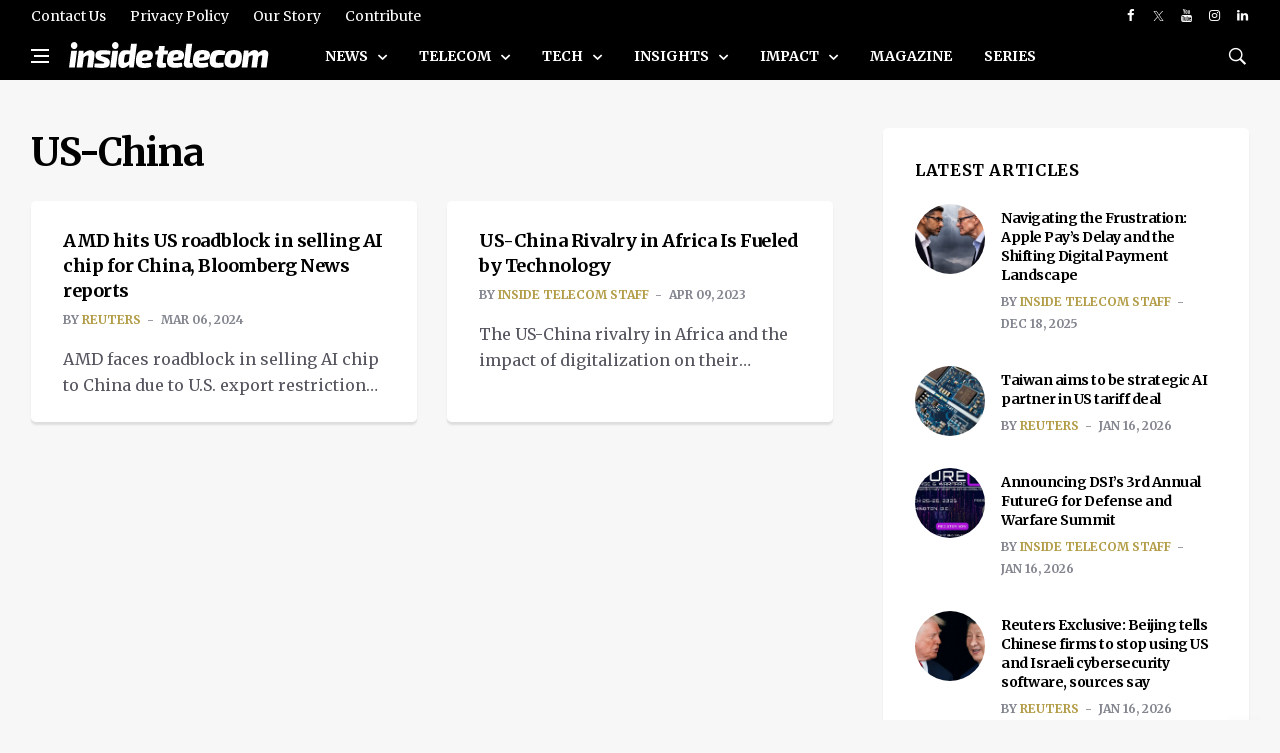

--- FILE ---
content_type: text/html; charset=UTF-8
request_url: https://insidetelecom.com/tag/us-china/
body_size: 25311
content:
<!doctype html>
<html lang="en-US" class="no-js">

<head>

	<!-- Google tag (gtag.js) -->
	<script async data-type="lazy" data-src="https://www.googletagmanager.com/gtag/js?id=G-GR0Q5B11WC"></script>
	<script data-type="lazy" data-src="[data-uri]"></script>
	<meta charset="UTF-8">
	<title>US-China Archives &#8211; Inside Telecom - Inside Telecom</title>

	<link href="//www.google-analytics.com" rel="dns-prefetch">

	<link rel="icon" href="https://insidetelecom.com/wp-content/themes/insidetelecom-news/img/faviconinsidetelecom.png">
	<link rel="apple-touch-icon" href="https://insidetelecom.com/wp-content/themes/insidetelecom-news/img/faviconinsidetelecom.png">
	<meta http-equiv="X-UA-Compatible" content="IE=ledge,chrome=1">
	<meta name="viewport" content="width=device-width, user-scalable=no">
	<meta name="description" content="International Telecoms Business Magazine">

	<!-- Google Fonts -->
	<link rel="preconnect" href="https://fonts.googleapis.com">
	<link rel="preconnect" href="https://fonts.gstatic.com" crossorigin>
	<link href="https://fonts.googleapis.com/css2?family=Merriweather:ital,wght@0,300;0,400;0,700;0,900;1,300;1,400;1,700;1,900&display=swap" rel="stylesheet">

	<!--for linkedin preview image-->
		<!-- Global site tag (gtag.js) - Google Analytics -->
	<script async data-type="lazy" data-src="https://www.googletagmanager.com/gtag/js?id=UA-152943891-1"></script>
	<script data-type="lazy" data-src="[data-uri]"></script>
	<script async src="https://pagead2.googlesyndication.com/pagead/js/adsbygoogle.js?client=ca-pub-8663501575241425" crossorigin="anonymous"></script>

	<meta name='robots' content='noindex, follow' />
	<style>img:is([sizes="auto" i], [sizes^="auto," i]) { contain-intrinsic-size: 3000px 1500px }</style>
	
	<!-- This site is optimized with the Yoast SEO Premium plugin v22.3 (Yoast SEO v22.3) - https://yoast.com/wordpress/plugins/seo/ -->
	<meta property="og:locale" content="en_US" />
	<meta property="og:type" content="article" />
	<meta property="og:title" content="US-China Archives" />
	<meta property="og:url" content="https://insidetelecom.com/tag/us-china/" />
	<meta property="og:site_name" content="Inside Telecom" />
	<meta name="twitter:card" content="summary_large_image" />
	<meta name="twitter:site" content="@telecom_inside" />
	<script type="application/ld+json" class="yoast-schema-graph">{"@context":"https://schema.org","@graph":[{"@type":"CollectionPage","@id":"https://insidetelecom.com/tag/us-china/","url":"https://insidetelecom.com/tag/us-china/","name":"US-China Archives &#8211; Inside Telecom","isPartOf":{"@id":"https://insidetelecom.com/#website"},"primaryImageOfPage":{"@id":"https://insidetelecom.com/tag/us-china/#primaryimage"},"image":{"@id":"https://insidetelecom.com/tag/us-china/#primaryimage"},"thumbnailUrl":"https://insidetelecom.com/wp-content/uploads/2024/03/AI-chip-for-China-scaled.jpg","breadcrumb":{"@id":"https://insidetelecom.com/tag/us-china/#breadcrumb"},"inLanguage":"en-US"},{"@type":"ImageObject","inLanguage":"en-US","@id":"https://insidetelecom.com/tag/us-china/#primaryimage","url":"https://insidetelecom.com/wp-content/uploads/2024/03/AI-chip-for-China-scaled.jpg","contentUrl":"https://insidetelecom.com/wp-content/uploads/2024/03/AI-chip-for-China-scaled.jpg","width":2560,"height":1707,"caption":"AMD faces roadblock in selling AI chip to China due to U.S. export restrictions, leading to challenges and implications."},{"@type":"BreadcrumbList","@id":"https://insidetelecom.com/tag/us-china/#breadcrumb","itemListElement":[{"@type":"ListItem","position":1,"name":"Home","item":"https://insidetelecom.com/"},{"@type":"ListItem","position":2,"name":"US-China"}]},{"@type":"WebSite","@id":"https://insidetelecom.com/#website","url":"https://insidetelecom.com/","name":"Inside Telecom","description":"International Telecoms Business Magazine","publisher":{"@id":"https://insidetelecom.com/#organization"},"potentialAction":[{"@type":"SearchAction","target":{"@type":"EntryPoint","urlTemplate":"https://insidetelecom.com/?s={search_term_string}"},"query-input":"required name=search_term_string"}],"inLanguage":"en-US"},{"@type":"Organization","@id":"https://insidetelecom.com/#organization","name":"Inside Telecom","url":"https://insidetelecom.com/","logo":{"@type":"ImageObject","inLanguage":"en-US","@id":"https://insidetelecom.com/#/schema/logo/image/","url":"https://insidetelecom.com//insidetelecom/wp-content/uploads/2019/11/Facebook-PP.png","contentUrl":"https://insidetelecom.com//insidetelecom/wp-content/uploads/2019/11/Facebook-PP.png","width":180,"height":180,"caption":"Inside Telecom"},"image":{"@id":"https://insidetelecom.com/#/schema/logo/image/"},"sameAs":["https://www.facebook.com/Inside-Telecom-103929791073860/","https://twitter.com/telecom_inside","https://www.instagram.com/insidetelecom.news/","https://www.linkedin.com/company/inside-telecom/","https://www.youtube.com/channel/UCAjXVGAApTJCllvep9CuJaA"]}]}</script>
	<!-- / Yoast SEO Premium plugin. -->


<link rel='dns-prefetch' href='//use.fontawesome.com' />
<link rel='dns-prefetch' href='//www.googletagmanager.com' />
<script type="text/javascript">
/* <![CDATA[ */
window._wpemojiSettings = {"baseUrl":"https:\/\/s.w.org\/images\/core\/emoji\/15.0.3\/72x72\/","ext":".png","svgUrl":"https:\/\/s.w.org\/images\/core\/emoji\/15.0.3\/svg\/","svgExt":".svg","source":{"concatemoji":"https:\/\/insidetelecom.com\/wp-includes\/js\/wp-emoji-release.min.js?ver=6.7.2"}};
/*! This file is auto-generated */
!function(i,n){var o,s,e;function c(e){try{var t={supportTests:e,timestamp:(new Date).valueOf()};sessionStorage.setItem(o,JSON.stringify(t))}catch(e){}}function p(e,t,n){e.clearRect(0,0,e.canvas.width,e.canvas.height),e.fillText(t,0,0);var t=new Uint32Array(e.getImageData(0,0,e.canvas.width,e.canvas.height).data),r=(e.clearRect(0,0,e.canvas.width,e.canvas.height),e.fillText(n,0,0),new Uint32Array(e.getImageData(0,0,e.canvas.width,e.canvas.height).data));return t.every(function(e,t){return e===r[t]})}function u(e,t,n){switch(t){case"flag":return n(e,"\ud83c\udff3\ufe0f\u200d\u26a7\ufe0f","\ud83c\udff3\ufe0f\u200b\u26a7\ufe0f")?!1:!n(e,"\ud83c\uddfa\ud83c\uddf3","\ud83c\uddfa\u200b\ud83c\uddf3")&&!n(e,"\ud83c\udff4\udb40\udc67\udb40\udc62\udb40\udc65\udb40\udc6e\udb40\udc67\udb40\udc7f","\ud83c\udff4\u200b\udb40\udc67\u200b\udb40\udc62\u200b\udb40\udc65\u200b\udb40\udc6e\u200b\udb40\udc67\u200b\udb40\udc7f");case"emoji":return!n(e,"\ud83d\udc26\u200d\u2b1b","\ud83d\udc26\u200b\u2b1b")}return!1}function f(e,t,n){var r="undefined"!=typeof WorkerGlobalScope&&self instanceof WorkerGlobalScope?new OffscreenCanvas(300,150):i.createElement("canvas"),a=r.getContext("2d",{willReadFrequently:!0}),o=(a.textBaseline="top",a.font="600 32px Arial",{});return e.forEach(function(e){o[e]=t(a,e,n)}),o}function t(e){var t=i.createElement("script");t.src=e,t.defer=!0,i.head.appendChild(t)}"undefined"!=typeof Promise&&(o="wpEmojiSettingsSupports",s=["flag","emoji"],n.supports={everything:!0,everythingExceptFlag:!0},e=new Promise(function(e){i.addEventListener("DOMContentLoaded",e,{once:!0})}),new Promise(function(t){var n=function(){try{var e=JSON.parse(sessionStorage.getItem(o));if("object"==typeof e&&"number"==typeof e.timestamp&&(new Date).valueOf()<e.timestamp+604800&&"object"==typeof e.supportTests)return e.supportTests}catch(e){}return null}();if(!n){if("undefined"!=typeof Worker&&"undefined"!=typeof OffscreenCanvas&&"undefined"!=typeof URL&&URL.createObjectURL&&"undefined"!=typeof Blob)try{var e="postMessage("+f.toString()+"("+[JSON.stringify(s),u.toString(),p.toString()].join(",")+"));",r=new Blob([e],{type:"text/javascript"}),a=new Worker(URL.createObjectURL(r),{name:"wpTestEmojiSupports"});return void(a.onmessage=function(e){c(n=e.data),a.terminate(),t(n)})}catch(e){}c(n=f(s,u,p))}t(n)}).then(function(e){for(var t in e)n.supports[t]=e[t],n.supports.everything=n.supports.everything&&n.supports[t],"flag"!==t&&(n.supports.everythingExceptFlag=n.supports.everythingExceptFlag&&n.supports[t]);n.supports.everythingExceptFlag=n.supports.everythingExceptFlag&&!n.supports.flag,n.DOMReady=!1,n.readyCallback=function(){n.DOMReady=!0}}).then(function(){return e}).then(function(){var e;n.supports.everything||(n.readyCallback(),(e=n.source||{}).concatemoji?t(e.concatemoji):e.wpemoji&&e.twemoji&&(t(e.twemoji),t(e.wpemoji)))}))}((window,document),window._wpemojiSettings);
/* ]]> */
</script>
<style id='wp-emoji-styles-inline-css' type='text/css'>

	img.wp-smiley, img.emoji {
		display: inline !important;
		border: none !important;
		box-shadow: none !important;
		height: 1em !important;
		width: 1em !important;
		margin: 0 0.07em !important;
		vertical-align: -0.1em !important;
		background: none !important;
		padding: 0 !important;
	}
</style>
<link rel='stylesheet' id='wp-block-library-css' href='https://insidetelecom.com/wp-includes/css/dist/block-library/style.min.css?ver=6.7.2' type='text/css' media='all' />
<link rel='stylesheet' id='bp-login-form-block-css' href='https://insidetelecom.com/wp-content/plugins/buddypress/bp-core/css/blocks/login-form.min.css?ver=11.2.0' type='text/css' media='all' />
<link rel='stylesheet' id='bp-member-block-css' href='https://insidetelecom.com/wp-content/plugins/buddypress/bp-members/css/blocks/member.min.css?ver=11.2.0' type='text/css' media='all' />
<link rel='stylesheet' id='bp-members-block-css' href='https://insidetelecom.com/wp-content/plugins/buddypress/bp-members/css/blocks/members.min.css?ver=11.2.0' type='text/css' media='all' />
<link rel='stylesheet' id='bp-dynamic-members-block-css' href='https://insidetelecom.com/wp-content/plugins/buddypress/bp-members/css/blocks/dynamic-members.min.css?ver=11.2.0' type='text/css' media='all' />
<link rel='stylesheet' id='bp-latest-activities-block-css' href='https://insidetelecom.com/wp-content/plugins/buddypress/bp-activity/css/blocks/latest-activities.min.css?ver=11.2.0' type='text/css' media='all' />
<style id='classic-theme-styles-inline-css' type='text/css'>
/*! This file is auto-generated */
.wp-block-button__link{color:#fff;background-color:#32373c;border-radius:9999px;box-shadow:none;text-decoration:none;padding:calc(.667em + 2px) calc(1.333em + 2px);font-size:1.125em}.wp-block-file__button{background:#32373c;color:#fff;text-decoration:none}
</style>
<style id='global-styles-inline-css' type='text/css'>
:root{--wp--preset--aspect-ratio--square: 1;--wp--preset--aspect-ratio--4-3: 4/3;--wp--preset--aspect-ratio--3-4: 3/4;--wp--preset--aspect-ratio--3-2: 3/2;--wp--preset--aspect-ratio--2-3: 2/3;--wp--preset--aspect-ratio--16-9: 16/9;--wp--preset--aspect-ratio--9-16: 9/16;--wp--preset--color--black: #000000;--wp--preset--color--cyan-bluish-gray: #abb8c3;--wp--preset--color--white: #ffffff;--wp--preset--color--pale-pink: #f78da7;--wp--preset--color--vivid-red: #cf2e2e;--wp--preset--color--luminous-vivid-orange: #ff6900;--wp--preset--color--luminous-vivid-amber: #fcb900;--wp--preset--color--light-green-cyan: #7bdcb5;--wp--preset--color--vivid-green-cyan: #00d084;--wp--preset--color--pale-cyan-blue: #8ed1fc;--wp--preset--color--vivid-cyan-blue: #0693e3;--wp--preset--color--vivid-purple: #9b51e0;--wp--preset--gradient--vivid-cyan-blue-to-vivid-purple: linear-gradient(135deg,rgba(6,147,227,1) 0%,rgb(155,81,224) 100%);--wp--preset--gradient--light-green-cyan-to-vivid-green-cyan: linear-gradient(135deg,rgb(122,220,180) 0%,rgb(0,208,130) 100%);--wp--preset--gradient--luminous-vivid-amber-to-luminous-vivid-orange: linear-gradient(135deg,rgba(252,185,0,1) 0%,rgba(255,105,0,1) 100%);--wp--preset--gradient--luminous-vivid-orange-to-vivid-red: linear-gradient(135deg,rgba(255,105,0,1) 0%,rgb(207,46,46) 100%);--wp--preset--gradient--very-light-gray-to-cyan-bluish-gray: linear-gradient(135deg,rgb(238,238,238) 0%,rgb(169,184,195) 100%);--wp--preset--gradient--cool-to-warm-spectrum: linear-gradient(135deg,rgb(74,234,220) 0%,rgb(151,120,209) 20%,rgb(207,42,186) 40%,rgb(238,44,130) 60%,rgb(251,105,98) 80%,rgb(254,248,76) 100%);--wp--preset--gradient--blush-light-purple: linear-gradient(135deg,rgb(255,206,236) 0%,rgb(152,150,240) 100%);--wp--preset--gradient--blush-bordeaux: linear-gradient(135deg,rgb(254,205,165) 0%,rgb(254,45,45) 50%,rgb(107,0,62) 100%);--wp--preset--gradient--luminous-dusk: linear-gradient(135deg,rgb(255,203,112) 0%,rgb(199,81,192) 50%,rgb(65,88,208) 100%);--wp--preset--gradient--pale-ocean: linear-gradient(135deg,rgb(255,245,203) 0%,rgb(182,227,212) 50%,rgb(51,167,181) 100%);--wp--preset--gradient--electric-grass: linear-gradient(135deg,rgb(202,248,128) 0%,rgb(113,206,126) 100%);--wp--preset--gradient--midnight: linear-gradient(135deg,rgb(2,3,129) 0%,rgb(40,116,252) 100%);--wp--preset--font-size--small: 13px;--wp--preset--font-size--medium: 20px;--wp--preset--font-size--large: 36px;--wp--preset--font-size--x-large: 42px;--wp--preset--spacing--20: 0.44rem;--wp--preset--spacing--30: 0.67rem;--wp--preset--spacing--40: 1rem;--wp--preset--spacing--50: 1.5rem;--wp--preset--spacing--60: 2.25rem;--wp--preset--spacing--70: 3.38rem;--wp--preset--spacing--80: 5.06rem;--wp--preset--shadow--natural: 6px 6px 9px rgba(0, 0, 0, 0.2);--wp--preset--shadow--deep: 12px 12px 50px rgba(0, 0, 0, 0.4);--wp--preset--shadow--sharp: 6px 6px 0px rgba(0, 0, 0, 0.2);--wp--preset--shadow--outlined: 6px 6px 0px -3px rgba(255, 255, 255, 1), 6px 6px rgba(0, 0, 0, 1);--wp--preset--shadow--crisp: 6px 6px 0px rgba(0, 0, 0, 1);}:where(.is-layout-flex){gap: 0.5em;}:where(.is-layout-grid){gap: 0.5em;}body .is-layout-flex{display: flex;}.is-layout-flex{flex-wrap: wrap;align-items: center;}.is-layout-flex > :is(*, div){margin: 0;}body .is-layout-grid{display: grid;}.is-layout-grid > :is(*, div){margin: 0;}:where(.wp-block-columns.is-layout-flex){gap: 2em;}:where(.wp-block-columns.is-layout-grid){gap: 2em;}:where(.wp-block-post-template.is-layout-flex){gap: 1.25em;}:where(.wp-block-post-template.is-layout-grid){gap: 1.25em;}.has-black-color{color: var(--wp--preset--color--black) !important;}.has-cyan-bluish-gray-color{color: var(--wp--preset--color--cyan-bluish-gray) !important;}.has-white-color{color: var(--wp--preset--color--white) !important;}.has-pale-pink-color{color: var(--wp--preset--color--pale-pink) !important;}.has-vivid-red-color{color: var(--wp--preset--color--vivid-red) !important;}.has-luminous-vivid-orange-color{color: var(--wp--preset--color--luminous-vivid-orange) !important;}.has-luminous-vivid-amber-color{color: var(--wp--preset--color--luminous-vivid-amber) !important;}.has-light-green-cyan-color{color: var(--wp--preset--color--light-green-cyan) !important;}.has-vivid-green-cyan-color{color: var(--wp--preset--color--vivid-green-cyan) !important;}.has-pale-cyan-blue-color{color: var(--wp--preset--color--pale-cyan-blue) !important;}.has-vivid-cyan-blue-color{color: var(--wp--preset--color--vivid-cyan-blue) !important;}.has-vivid-purple-color{color: var(--wp--preset--color--vivid-purple) !important;}.has-black-background-color{background-color: var(--wp--preset--color--black) !important;}.has-cyan-bluish-gray-background-color{background-color: var(--wp--preset--color--cyan-bluish-gray) !important;}.has-white-background-color{background-color: var(--wp--preset--color--white) !important;}.has-pale-pink-background-color{background-color: var(--wp--preset--color--pale-pink) !important;}.has-vivid-red-background-color{background-color: var(--wp--preset--color--vivid-red) !important;}.has-luminous-vivid-orange-background-color{background-color: var(--wp--preset--color--luminous-vivid-orange) !important;}.has-luminous-vivid-amber-background-color{background-color: var(--wp--preset--color--luminous-vivid-amber) !important;}.has-light-green-cyan-background-color{background-color: var(--wp--preset--color--light-green-cyan) !important;}.has-vivid-green-cyan-background-color{background-color: var(--wp--preset--color--vivid-green-cyan) !important;}.has-pale-cyan-blue-background-color{background-color: var(--wp--preset--color--pale-cyan-blue) !important;}.has-vivid-cyan-blue-background-color{background-color: var(--wp--preset--color--vivid-cyan-blue) !important;}.has-vivid-purple-background-color{background-color: var(--wp--preset--color--vivid-purple) !important;}.has-black-border-color{border-color: var(--wp--preset--color--black) !important;}.has-cyan-bluish-gray-border-color{border-color: var(--wp--preset--color--cyan-bluish-gray) !important;}.has-white-border-color{border-color: var(--wp--preset--color--white) !important;}.has-pale-pink-border-color{border-color: var(--wp--preset--color--pale-pink) !important;}.has-vivid-red-border-color{border-color: var(--wp--preset--color--vivid-red) !important;}.has-luminous-vivid-orange-border-color{border-color: var(--wp--preset--color--luminous-vivid-orange) !important;}.has-luminous-vivid-amber-border-color{border-color: var(--wp--preset--color--luminous-vivid-amber) !important;}.has-light-green-cyan-border-color{border-color: var(--wp--preset--color--light-green-cyan) !important;}.has-vivid-green-cyan-border-color{border-color: var(--wp--preset--color--vivid-green-cyan) !important;}.has-pale-cyan-blue-border-color{border-color: var(--wp--preset--color--pale-cyan-blue) !important;}.has-vivid-cyan-blue-border-color{border-color: var(--wp--preset--color--vivid-cyan-blue) !important;}.has-vivid-purple-border-color{border-color: var(--wp--preset--color--vivid-purple) !important;}.has-vivid-cyan-blue-to-vivid-purple-gradient-background{background: var(--wp--preset--gradient--vivid-cyan-blue-to-vivid-purple) !important;}.has-light-green-cyan-to-vivid-green-cyan-gradient-background{background: var(--wp--preset--gradient--light-green-cyan-to-vivid-green-cyan) !important;}.has-luminous-vivid-amber-to-luminous-vivid-orange-gradient-background{background: var(--wp--preset--gradient--luminous-vivid-amber-to-luminous-vivid-orange) !important;}.has-luminous-vivid-orange-to-vivid-red-gradient-background{background: var(--wp--preset--gradient--luminous-vivid-orange-to-vivid-red) !important;}.has-very-light-gray-to-cyan-bluish-gray-gradient-background{background: var(--wp--preset--gradient--very-light-gray-to-cyan-bluish-gray) !important;}.has-cool-to-warm-spectrum-gradient-background{background: var(--wp--preset--gradient--cool-to-warm-spectrum) !important;}.has-blush-light-purple-gradient-background{background: var(--wp--preset--gradient--blush-light-purple) !important;}.has-blush-bordeaux-gradient-background{background: var(--wp--preset--gradient--blush-bordeaux) !important;}.has-luminous-dusk-gradient-background{background: var(--wp--preset--gradient--luminous-dusk) !important;}.has-pale-ocean-gradient-background{background: var(--wp--preset--gradient--pale-ocean) !important;}.has-electric-grass-gradient-background{background: var(--wp--preset--gradient--electric-grass) !important;}.has-midnight-gradient-background{background: var(--wp--preset--gradient--midnight) !important;}.has-small-font-size{font-size: var(--wp--preset--font-size--small) !important;}.has-medium-font-size{font-size: var(--wp--preset--font-size--medium) !important;}.has-large-font-size{font-size: var(--wp--preset--font-size--large) !important;}.has-x-large-font-size{font-size: var(--wp--preset--font-size--x-large) !important;}
:where(.wp-block-post-template.is-layout-flex){gap: 1.25em;}:where(.wp-block-post-template.is-layout-grid){gap: 1.25em;}
:where(.wp-block-columns.is-layout-flex){gap: 2em;}:where(.wp-block-columns.is-layout-grid){gap: 2em;}
:root :where(.wp-block-pullquote){font-size: 1.5em;line-height: 1.6;}
</style>
<link rel='stylesheet' id='dashicons-css' href='https://insidetelecom.com/wp-includes/css/dashicons.min.css?ver=6.7.2' type='text/css' media='all' />
<link rel='stylesheet' id='bp-nouveau-css' href='https://insidetelecom.com/wp-content/plugins/buddypress/bp-templates/bp-nouveau/css/buddypress.min.css?ver=11.2.0' type='text/css' media='screen' />
<link rel='stylesheet' id='post-views-counter-frontend-css' href='https://insidetelecom.com/wp-content/plugins/post-views-counter/css/frontend.min.css?ver=1.5.3' type='text/css' media='all' />
<link rel='stylesheet' id='bootstrap-css-css' href='https://insidetelecom.com/wp-content/themes/insidetelecom-news/css/bootstrap.min.css?ver=1.0' type='text/css' media='all' />
<link rel='stylesheet' id='font-icons-css-css' href='https://insidetelecom.com/wp-content/themes/insidetelecom-news/css/font-icons.css?ver=1.0' type='text/css' media='all' />
<link rel='stylesheet' id='theme-style-css-css' href='https://insidetelecom.com/wp-content/themes/insidetelecom-news/css/style.css?v=1.0.1&#038;ver=1.0' type='text/css' media='all' />
<link rel='stylesheet' id='my-style-css' href='https://insidetelecom.com/wp-content/themes/insidetelecom-news/style.css?v=1.0.4&#038;ver=5.52' type='text/css' media='all' />
<link rel='stylesheet' id='dflip-icons-style-css' href='https://insidetelecom.com/wp-content/plugins/3d-flipbook-dflip-lite/assets/css/themify-icons.min.css?ver=1.7.35' type='text/css' media='all' />
<link rel='stylesheet' id='dflip-style-css' href='https://insidetelecom.com/wp-content/plugins/3d-flipbook-dflip-lite/assets/css/dflip.min.css?ver=1.7.35' type='text/css' media='all' />
<script type="text/javascript" src="https://insidetelecom.com/wp-includes/js/jquery/jquery.min.js?ver=3.7.1" id="jquery-core-js"></script>
<script type="text/javascript" src="https://insidetelecom.com/wp-includes/js/jquery/jquery-migrate.min.js?ver=3.4.1" id="jquery-migrate-js"></script>
<script type="text/javascript" src="https://insidetelecom.com/wp-content/themes/insidetelecom-news/js/lazysizes.min.js?ver=1.0.0" id="lazysizes-js-js"></script>
<script type="text/javascript" src="https://insidetelecom.com/wp-content/plugins/buddypress/bp-core/js/widget-members.min.js?ver=11.2.0" id="bp-widget-members-js"></script>
<script type="text/javascript" src="https://insidetelecom.com/wp-content/plugins/buddypress/bp-core/js/jquery-query.min.js?ver=11.2.0" id="bp-jquery-query-js"></script>
<script type="text/javascript" src="https://insidetelecom.com/wp-content/plugins/buddypress/bp-core/js/vendor/jquery-cookie.min.js?ver=11.2.0" id="bp-jquery-cookie-js"></script>
<script type="text/javascript" src="https://insidetelecom.com/wp-content/plugins/buddypress/bp-core/js/vendor/jquery-scroll-to.min.js?ver=11.2.0" id="bp-jquery-scroll-to-js"></script>
<script defer crossorigin="anonymous" integrity="sha384-3ve3u7etWcm2heCe4TswfZSAYSg2jR/EJxRHuKM5foOiKS8IJL/xRlvmjCaHELBz" type="text/javascript" src="https://use.fontawesome.com/releases/v6.5.1/js/all.js" id="font-awesome-official-js"></script>
<script defer crossorigin="anonymous" integrity="sha384-HJMj0TodsrM5KmHW8l+5NnGnq9DLtu9LlpFYFFXVne/+pnZYGxIWtFFGRQSbcPo9" type="text/javascript" src="https://use.fontawesome.com/releases/v6.5.1/js/v4-shims.js" id="font-awesome-official-v4shim-js"></script>

<!-- Google Analytics snippet added by Site Kit -->
<script type="text/javascript" id="google_gtagjs-js" async data-type="lazy" data-src="https://www.googletagmanager.com/gtag/js?id=GT-P36TR5"></script>
<script type="text/javascript" id="google_gtagjs-js-after" data-type="lazy" data-src="[data-uri]"></script>

<!-- End Google Analytics snippet added by Site Kit -->
<link rel="https://api.w.org/" href="https://insidetelecom.com/wp-json/" /><link rel="alternate" title="JSON" type="application/json" href="https://insidetelecom.com/wp-json/wp/v2/tags/3897" />
	<script type="text/javascript">var ajaxurl = 'https://insidetelecom.com/wp-admin/admin-ajax.php';</script>

<meta name="generator" content="Site Kit by Google 1.110.0" />		<script>
			document.documentElement.className = document.documentElement.className.replace( 'no-js', 'js' );
		</script>
				<style>
			.no-js img.lazyload { display: none; }
			figure.wp-block-image img.lazyloading { min-width: 150px; }
							.lazyload, .lazyloading { opacity: 0; }
				.lazyloaded {
					opacity: 1;
					transition: opacity 400ms;
					transition-delay: 0ms;
				}
					</style>
		<script data-cfasync="false"> var dFlipLocation = "https://insidetelecom.com/wp-content/plugins/3d-flipbook-dflip-lite/assets/"; var dFlipWPGlobal = {"text":{"toggleSound":"Turn on\/off Sound","toggleThumbnails":"Toggle Thumbnails","toggleOutline":"Toggle Outline\/Bookmark","previousPage":"Previous Page","nextPage":"Next Page","toggleFullscreen":"Toggle Fullscreen","zoomIn":"Zoom In","zoomOut":"Zoom Out","toggleHelp":"Toggle Help","singlePageMode":"Single Page Mode","doublePageMode":"Double Page Mode","downloadPDFFile":"Download PDF File","gotoFirstPage":"Goto First Page","gotoLastPage":"Goto Last Page","share":"Share","mailSubject":"I wanted you to see this FlipBook","mailBody":"Check out this site {{url}}","loading":"DearFlip: Loading "},"moreControls":"download,pageMode,startPage,endPage,sound","hideControls":"","scrollWheel":"true","backgroundColor":"#777","backgroundImage":"","height":"auto","paddingLeft":"20","paddingRight":"20","controlsPosition":"bottom","duration":800,"soundEnable":"true","enableDownload":"true","enableAnnotation":"false","enableAnalytics":"false","webgl":"true","hard":"none","maxTextureSize":"1600","rangeChunkSize":"524288","zoomRatio":1.5,"stiffness":3,"pageMode":"0","singlePageMode":"0","pageSize":"0","autoPlay":"false","autoPlayDuration":5000,"autoPlayStart":"false","linkTarget":"2","sharePrefix":"dearflip-"};</script><style id="wpforms-css-vars-root">
				:root {
					--wpforms-field-border-radius: 3px;
--wpforms-field-background-color: #ffffff;
--wpforms-field-border-color: rgba( 0, 0, 0, 0.25 );
--wpforms-field-text-color: rgba( 0, 0, 0, 0.7 );
--wpforms-label-color: rgba( 0, 0, 0, 0.85 );
--wpforms-label-sublabel-color: rgba( 0, 0, 0, 0.55 );
--wpforms-label-error-color: #d63637;
--wpforms-button-border-radius: 3px;
--wpforms-button-background-color: #066aab;
--wpforms-button-text-color: #ffffff;
--wpforms-page-break-color: #066aab;
--wpforms-field-size-input-height: 43px;
--wpforms-field-size-input-spacing: 15px;
--wpforms-field-size-font-size: 16px;
--wpforms-field-size-line-height: 19px;
--wpforms-field-size-padding-h: 14px;
--wpforms-field-size-checkbox-size: 16px;
--wpforms-field-size-sublabel-spacing: 5px;
--wpforms-field-size-icon-size: 1;
--wpforms-label-size-font-size: 16px;
--wpforms-label-size-line-height: 19px;
--wpforms-label-size-sublabel-font-size: 14px;
--wpforms-label-size-sublabel-line-height: 17px;
--wpforms-button-size-font-size: 17px;
--wpforms-button-size-height: 41px;
--wpforms-button-size-padding-h: 15px;
--wpforms-button-size-margin-top: 10px;

				}
			</style></head>

<body class="bg-light style-default style-rounded">

	<!-- Preloader -->
	<div class="loader-mask">
		<div class="loader">
			<div></div>
		</div>
	</div>

	<!-- Bg Overlay -->
	<div class="content-overlay"></div>

	<!-- Sidenav -->
<header class="sidenav" id="sidenav">

    <!-- close -->
    <div class="sidenav__close">
        <button class="sidenav__close-button" id="sidenav__close-button" aria-label="close sidenav">
            <i class="ui-close sidenav__close-icon"></i>
        </button>
    </div>

    <!-- Nav -->
    <nav class="sidenav__menu-container">
        <ul id="menu-mobile-menu" class="sidenav__menu"><li><a class="sidenav__menu-url" href="https://insidetelecom.com/news/">News</a><button class="sidenav__menu-toggle" aria-haspopup="true" aria-label="Open dropdown"><i class="ui-arrow-down"></i></button><ul class='sidenav__menu-dropdown'><li><a class="sidenav__menu-url" href="https://insidetelecom.com/news/press-releases/">Press Releases</a></li>
</ul></li>
<li><a class="sidenav__menu-url" href="https://insidetelecom.com/telecom/">Telecom</a><button class="sidenav__menu-toggle" aria-haspopup="true" aria-label="Open dropdown"><i class="ui-arrow-down"></i></button><ul class='sidenav__menu-dropdown'><li><a class="sidenav__menu-url" href="https://insidetelecom.com/telecom/connectivity/">Connectivity</a></li>
<li><a class="sidenav__menu-url" href="https://insidetelecom.com/telecom/operators/">Operators</a></li>
</ul></li>
<li><a class="sidenav__menu-url" href="https://insidetelecom.com/tech/">Tech</a><button class="sidenav__menu-toggle" aria-haspopup="true" aria-label="Open dropdown"><i class="ui-arrow-down"></i></button><ul class='sidenav__menu-dropdown'><li><a class="sidenav__menu-url" href="https://insidetelecom.com/tech/intelligent-tech/">Intelligent Tech</a></li>
<li><a class="sidenav__menu-url" href="https://insidetelecom.com/tech/web3/">Web3</a></li>
<li><a class="sidenav__menu-url" href="https://insidetelecom.com/tech/fintech/">FinTech</a></li>
<li><a class="sidenav__menu-url" href="https://insidetelecom.com/tech/cryptocurrency/">Cryptocurrency</a></li>
<li><a class="sidenav__menu-url" href="https://insidetelecom.com/tech/techmed/">MedTech</a></li>
<li><a class="sidenav__menu-url" href="https://insidetelecom.com/tech/cybersecurity/">Cybersecurity</a></li>
</ul></li>
<li><a class="sidenav__menu-url" href="https://insidetelecom.com/insights/">Insights</a><button class="sidenav__menu-toggle" aria-haspopup="true" aria-label="Open dropdown"><i class="ui-arrow-down"></i></button><ul class='sidenav__menu-dropdown'><li><a class="sidenav__menu-url" href="https://insidetelecom.com/insights/opinion/">Opinion</a></li>
<li><a class="sidenav__menu-url" href="https://insidetelecom.com/insights/spotlight/">Spotlight</a></li>
</ul></li>
<li><a class="sidenav__menu-url" href="https://insidetelecom.com/impact/">Impact</a><button class="sidenav__menu-toggle" aria-haspopup="true" aria-label="Open dropdown"><i class="ui-arrow-down"></i></button><ul class='sidenav__menu-dropdown'><li><a class="sidenav__menu-url" href="https://insidetelecom.com/impact/community/">Community</a></li>
<li><a class="sidenav__menu-url" href="https://insidetelecom.com/impact/ethical-tech/">Ethical Tech</a></li>
</ul></li>
<li><a class="sidenav__menu-url" href="https://insidetelecom.com/magazines/">Magazine</a></li>
<li><a class="sidenav__menu-url" href="https://insidetelecom.com/contact-us/">Contact Us</a></li>
<li><a class="sidenav__menu-url" href="https://insidetelecom.com/our-story/">Our Story</a></li>
<li><a class="sidenav__menu-url" href="https://insidetelecom.com/contribute/">Contribute</a></li>
</ul>
    </nav>

    <div class="socials sidenav__socials">
        <a class="social social-facebook" href="https://www.facebook.com/insidetelecomnews" target="_blank" aria-label="facebook">
            <i class="ui-facebook"></i>
        </a>
        <a class="social social-x" href="https://x.com/insidetelecom_" target="_blank" aria-label="twitter">
            <svg xmlns="http://www.w3.org/2000/svg" xmlns:xlink="http://www.w3.org/1999/xlink" viewbox="0,0,256,256" width="18px" height="18px">
                <g fill="#ffffff" fill-rule="nonzero" stroke="none" stroke-width="1" stroke-linecap="butt" stroke-linejoin="miter" stroke-miterlimit="10" stroke-dasharray="" stroke-dashoffset="0" font-family="none" font-weight="none" font-size="none" text-anchor="none" style="mix-blend-mode: normal">
                    <g transform="scale(5.12,5.12)">
                        <path d="M5.91992,6l14.66211,21.375l-14.35156,16.625h3.17969l12.57617,-14.57812l10,14.57813h12.01367l-15.31836,-22.33008l13.51758,-15.66992h-3.16992l-11.75391,13.61719l-9.3418,-13.61719zM9.7168,8h7.16406l23.32227,34h-7.16406z"></path>
                    </g>
                </g>
            </svg>
        </a>

        <a class="social social-youtube" href="https://www.youtube.com/channel/UCAjXVGAApTJCllvep9CuJaA/" target="_blank" aria-label="youtube">
            <i class="ui-youtube"></i>
        </a>
        <a class="social social-instagram" href="https://www.instagram.com/insidetelecom.news/?hl=en" target="_blank" aria-label="instagram">
            <i class="ui-instagram"></i>
        </a>
        <a class="social social-linkedin" href="https://www.linkedin.com/company/inside-telecom/" target="_blank" aria-label="linkedin">
            <i class="ui-linkedin"></i>
        </a>
    </div>
</header> <!-- end sidenav -->

	<main class="main oh" id="main">

		<!-- Top Bar -->
		<div class="top-bar d-none d-lg-block">
			<div class="container">
				<div class="row">

					<!-- Top menu -->
					<div class="col-lg-6">
						<ul id="menu-sidebar" class="top-menu"><li id="menu-item-30543" class="menu-item menu-item-type-post_type menu-item-object-page menu-item-30543"><a href="https://insidetelecom.com/contact-us/">Contact Us</a></li>
<li id="menu-item-30542" class="menu-item menu-item-type-post_type menu-item-object-page menu-item-privacy-policy menu-item-30542"><a rel="privacy-policy" href="https://insidetelecom.com/privacy-policy/">Privacy Policy</a></li>
<li id="menu-item-30544" class="menu-item menu-item-type-post_type menu-item-object-page menu-item-30544"><a href="https://insidetelecom.com/our-story/">Our Story</a></li>
<li id="menu-item-45283" class="menu-item menu-item-type-post_type menu-item-object-page menu-item-45283"><a href="https://insidetelecom.com/contribute/">Contribute</a></li>
</ul>					</div>

					<!-- Socials -->
					<div class="col-lg-6">
						<div class="socials nav__socials socials--nobase socials--white justify-content-end">
							<a class="social social-facebook" href="https://www.facebook.com/insidetelecomnews" target="_blank" aria-label="facebook">
								<i class="ui-facebook"></i>
							</a>
							<a class="social social-x" href="https://x.com/insidetelecom_" target="_blank" aria-label="twitter">
								<svg xmlns="http://www.w3.org/2000/svg" xmlns:xlink="http://www.w3.org/1999/xlink" viewbox="0,0,256,256" width="18px" height="18px">
									<g fill="#ffffff" fill-rule="nonzero" stroke="none" stroke-width="1" stroke-linecap="butt" stroke-linejoin="miter" stroke-miterlimit="10" stroke-dasharray="" stroke-dashoffset="0" font-family="none" font-weight="none" font-size="none" text-anchor="none" style="mix-blend-mode: normal">
										<g transform="scale(5.12,5.12)">
											<path d="M5.91992,6l14.66211,21.375l-14.35156,16.625h3.17969l12.57617,-14.57812l10,14.57813h12.01367l-15.31836,-22.33008l13.51758,-15.66992h-3.16992l-11.75391,13.61719l-9.3418,-13.61719zM9.7168,8h7.16406l23.32227,34h-7.16406z"></path>
										</g>
									</g>
								</svg>
							</a>

							<a class="social social-youtube" href="https://www.youtube.com/channel/UCAjXVGAApTJCllvep9CuJaA/" target="_blank" aria-label="youtube">
								<i class="ui-youtube"></i>
							</a>
							<a class="social social-instagram" href="https://www.instagram.com/insidetelecom.news/?hl=en" target="_blank" aria-label="instagram">
								<i class="ui-instagram"></i>
							</a>
							<a class="social social-linkedin" href="https://www.linkedin.com/company/inside-telecom/" target="_blank" aria-label="linkedin">
								<i class="ui-linkedin"></i>
							</a>
						</div>
					</div>

				</div>
			</div>
		</div> <!-- end top bar -->

		<!-- Navigation -->
<header class="nav">
    <div class="nav__holder nav--sticky">
        <div class="container relative">
            <div class="flex-parent">

                <!-- Side Menu Button -->
                <button class="nav-icon-toggle" id="nav-icon-toggle" aria-label="Open side menu">
                    <span class="nav-icon-toggle__box">
                        <span class="nav-icon-toggle__inner"></span>
                    </span>
                </button>

                <!-- Logo -->
                <a href="https://insidetelecom.com" class="logo">
                    <!-- <img   alt="logo" data-src="https://insidetelecom.com/wp-content/themes/insidetelecom-news/img/logo_default.png" class="logo__img lazyload" src="[data-uri]"><noscript><img class="logo__img" src="https://insidetelecom.com/wp-content/themes/insidetelecom-news/img/logo_default.png" alt="logo"></noscript> -->
                    <svg width="200" viewbox="0 0 297 38" fill="none" xmlns="http://www.w3.org/2000/svg">
                        <path d="M0 37.4011L3.27197 12.6445H11.8566L8.58464 37.4011H0Z" fill="white" />
                        <path d="M12.4266 5.18481C12.4266 7.95084 10.2206 10.3696 7.69539 10.3696C5.17016 10.3696 2.65063 7.95084 2.65063 5.18481C2.65063 2.41878 4.85665 0 7.69539 0C10.5341 0 12.4266 2.41279 12.4266 5.18481Z" fill="white" />
                        <path d="M73.568 5.18481C73.568 7.95084 71.362 10.3696 68.8367 10.3696C66.3115 10.3696 63.792 7.95084 63.792 5.18481C63.792 2.41878 65.998 0 68.8367 0C71.6755 0 73.568 2.41279 73.568 5.18481Z" fill="white" />
                        <path d="M21.3876 17.2787C24.8305 13.7224 28.3419 11.9502 31.9217 11.9502C33.9396 11.9502 35.5243 12.5609 36.6644 13.7942C37.8044 15.0216 38.2091 16.7698 37.8956 19.0269L35.4274 37.4073H26.7971L28.8835 21.8648C29.0089 20.9368 28.969 20.3141 28.7637 19.9968C28.5642 19.6795 28.131 19.5538 27.4584 19.6196C25.9706 19.6496 24.1123 20.5955 21.8664 22.4575L19.8713 37.4013H11.2354L14.513 12.6447H21.2964L21.3876 17.2787Z" fill="white" />
                        <path d="M44.2969 26.7382C40.4037 25.3432 38.7335 22.6191 39.2693 18.5718C39.5543 16.2787 40.5177 14.6024 42.165 13.5367C43.8124 12.4829 46.5144 11.9441 50.2766 11.9441C54.8311 12.0099 58.6389 12.3752 61.7056 13.0457L60.9475 18.476C56.8376 18.4101 53.7993 18.3802 51.8384 18.3802C50.0371 18.3802 48.8686 18.4281 48.3328 18.5299C47.7969 18.6257 47.4948 18.8831 47.4321 19.2783C47.4036 19.6734 47.5518 19.9907 47.8824 20.2242C48.213 20.4577 48.8686 20.7451 49.849 21.0684L55.3042 22.9124C59.1918 24.2416 60.9133 26.798 60.4744 30.5819C60.1267 33.5395 59.0322 35.5092 57.1967 36.4851C55.3669 37.467 52.5339 37.958 48.7147 37.958C44.8955 37.958 41.2245 37.6227 37.4281 36.9581L38.1349 31.5278C38.5169 31.5278 39.6569 31.5338 41.5494 31.5578C43.4476 31.5697 44.8898 31.5757 45.8645 31.5757C48.424 31.5757 50.1112 31.4979 50.915 31.3243C51.7244 31.1566 52.1577 30.8453 52.2204 30.3783C52.2489 30.0131 52.112 29.7257 51.7871 29.5281C51.4736 29.3306 50.7326 29.0372 49.564 28.6301L44.2969 26.7382Z" fill="white" />
                        <path d="M61.0388 37.4011L64.3108 12.6445H72.9011L69.6235 37.4011H61.0388Z" fill="white" />
                        <path d="M96.1354 37.4014H89.3577L89.2608 33.2164C86.0972 36.4015 83.019 38.0001 80.0149 38.0001C74.3603 38.0001 72.0972 33.4798 73.2316 24.4453C73.5451 21.9248 74.0125 19.8233 74.6282 18.1469C75.2495 16.4645 76.019 15.1893 76.9539 14.3092C77.8887 13.4351 78.8635 12.8124 79.8952 12.4712C80.9213 12.1179 82.1127 11.9443 83.475 11.9443C86.1599 11.9443 88.6908 12.1778 91.0621 12.6388C91.0621 10.687 91.1761 8.98667 91.3927 7.55576L92.2022 2.52661H100.832L96.1354 37.4014ZM87.1745 17.7697C85.3447 17.7697 84.1078 18.1589 83.475 18.9132C82.8423 19.6796 82.3578 21.4697 82.0044 24.2956C81.6566 26.5528 81.5597 28.1573 81.7193 29.1033C81.8789 30.0552 82.4604 30.4923 83.475 30.4204C85.0198 30.3905 86.7983 29.5224 88.7934 27.834L90.0703 17.7697H87.1745Z" fill="white" />
                        <path d="M122.174 36.0062C119.358 37.3353 115.756 37.9939 111.361 37.9939C106.493 37.9939 103.17 36.9102 101.403 34.7309C99.6355 32.5516 98.9856 29.2108 99.4531 24.6966C99.9946 19.7512 101.346 16.3865 103.512 14.6143C105.678 12.8302 109.007 11.9441 113.499 11.9441C117.99 11.9441 121.006 12.6805 122.648 14.1593C124.295 15.6381 124.911 17.8713 124.494 20.8589C124.181 23.086 123.275 24.6547 121.77 25.5647C120.271 26.4807 117.888 27.0675 114.633 27.3369L108.226 27.8278C108.26 29.0911 108.574 29.9293 109.172 30.3424C109.776 30.7555 110.791 30.965 112.21 30.965C115.209 30.965 118.344 30.7675 121.599 30.3663L122.169 36.0002L122.174 36.0062ZM112.735 22.655C113.903 22.5592 114.753 22.3317 115.271 21.9844C115.796 21.6312 116.104 20.9606 116.201 19.9608C116.263 19.1645 116.104 18.6436 115.722 18.3922C115.345 18.1467 114.553 18.0389 113.35 18.0749C111.891 18.1048 110.859 18.4461 110.244 19.0987C109.628 19.7453 109.126 21.0624 108.75 23.0501L112.735 22.655Z" fill="white" />
                        <path d="M139.115 28.756C138.99 29.5522 139.036 30.0731 139.252 30.3246C139.469 30.57 139.993 30.6958 140.814 30.6958H143.744L144.172 36.7068C142.348 37.4372 139.931 37.7964 136.938 37.7964C134.607 37.7964 132.839 37.1498 131.62 35.8686C130.411 34.5754 129.955 32.8332 130.274 30.6479L132.024 18.1349H127.909L128.57 12.7285L132.822 12.4771L133.769 5.82544H142.228L141.333 12.4771H147.335L146.577 18.1349H140.523L139.11 28.7619L139.115 28.756Z" fill="white" />
                        <path d="M168.33 35.7547C165.525 37.0779 161.934 37.7484 157.55 37.7484C152.694 37.7484 149.388 36.6588 147.626 34.4915C145.859 32.3241 145.215 28.9893 145.688 24.493C146.224 19.5597 147.569 16.2009 149.73 14.4347C151.884 12.6626 155.202 11.7825 159.677 11.7825C164.151 11.7825 167.161 12.5189 168.803 13.9917C170.433 15.4705 171.054 17.6917 170.644 20.6673C170.33 22.8945 169.424 24.4511 167.925 25.3612C166.426 26.2772 164.054 26.8579 160.811 27.1214L154.427 27.6243C154.449 28.8816 154.769 29.7258 155.367 30.1329C155.971 30.546 156.975 30.7495 158.394 30.7495C161.392 30.7495 164.51 30.552 167.754 30.1568L168.324 35.7667L168.33 35.7547ZM158.924 22.4514C160.093 22.3497 160.936 22.1281 161.455 21.7809C161.974 21.4396 162.282 20.7631 162.378 19.7692C162.441 18.973 162.282 18.4581 161.905 18.2066C161.529 17.9552 160.737 17.8534 159.54 17.8833C158.092 17.9132 157.054 18.2545 156.439 18.9011C155.829 19.5477 155.333 20.8649 154.957 22.8526L158.93 22.4514H158.924Z" fill="white" />
                        <path d="M179.394 28.756C179.269 29.5224 179.337 30.0313 179.611 30.2947C179.873 30.5641 180.466 30.6958 181.383 30.6958H183.367L183.84 36.7548C182.546 37.4493 180.483 37.7965 177.644 37.7965C175.221 37.7965 173.375 37.1679 172.115 35.9106C170.855 34.6533 170.348 32.929 170.604 30.7437L174.435 2.38892H182.991L179.4 28.756H179.394Z" fill="white" />
                        <path d="M206.903 35.7547C204.099 37.0779 200.508 37.7484 196.124 37.7484C191.268 37.7484 187.967 36.6588 186.2 34.4915C184.433 32.3241 183.789 28.9893 184.268 24.493C184.803 19.5597 186.149 16.2009 188.303 14.4347C190.464 12.6626 193.787 11.7825 198.256 11.7825C202.725 11.7825 205.741 12.5189 207.382 13.9917C209.018 15.4705 209.628 17.6917 209.229 20.6673C208.91 22.8945 208.004 24.4511 206.504 25.3612C205.011 26.2772 202.64 26.8579 199.391 27.1214L193.012 27.6243C193.035 28.8816 193.354 29.7258 193.947 30.1329C194.551 30.546 195.56 30.7495 196.979 30.7495C199.978 30.7495 203.096 30.552 206.333 30.1568L206.903 35.7667V35.7547ZM197.498 22.4514C198.661 22.3497 199.51 22.1281 200.023 21.7809C200.548 21.4396 200.85 20.7631 200.947 19.7692C201.009 18.973 200.85 18.4581 200.474 18.2066C200.092 17.9552 199.305 17.8534 198.108 17.8833C196.66 17.9132 195.623 18.2545 195.007 18.9011C194.397 19.5477 193.901 20.8649 193.525 22.8526L197.498 22.4514Z" fill="white" />
                        <path d="M229.927 35.9524C227.311 37.1439 224.033 37.7426 220.094 37.7426C215.836 37.7426 212.792 36.6889 210.945 34.5874C209.098 32.4859 208.494 29.1032 209.121 24.4333C209.719 19.8652 210.991 16.6142 212.929 14.6803C214.867 12.7465 217.956 11.7766 222.214 11.7766C226.216 11.7766 229.545 12.3753 232.19 13.5667L231.01 19.0749L223.303 19.027C221.542 19.027 220.293 19.4281 219.564 20.2184C218.846 21.0147 218.333 22.5174 218.059 24.7386C217.74 27.1574 217.831 28.72 218.321 29.4505C218.8 30.1809 219.917 30.5401 221.65 30.5401C224.58 30.5401 227.128 30.4144 229.306 30.145L229.916 35.9524H229.927Z" fill="white" />
                        <path d="M254.797 14.8779C256.627 16.9435 257.208 20.38 256.547 25.1817C255.914 29.8217 254.569 33.0727 252.506 34.9406C250.442 36.8086 247.17 37.7486 242.696 37.7486C238.221 37.7486 234.903 36.7248 233.022 34.6712C231.152 32.6236 230.537 29.223 231.204 24.4872C231.836 19.7873 233.176 16.4944 235.228 14.6085C237.275 12.7226 240.586 11.7766 245.152 11.7766C249.718 11.7766 252.973 12.8064 254.797 14.8779ZM241.704 19.494C241.071 20.41 240.552 22.3019 240.136 25.1817C239.794 27.7322 239.805 29.4146 240.17 30.2168C240.524 31.0311 241.47 31.4382 242.981 31.4382C244.491 31.4382 245.523 30.9772 246.156 30.0492C246.788 29.1212 247.29 27.2652 247.666 24.4812C248.042 21.9008 248.059 20.2004 247.712 19.3742C247.37 18.548 246.475 18.1349 245.021 18.1349C243.437 18.1349 242.342 18.5839 241.709 19.494" fill="white" />
                        <path d="M266.665 16.3868C269.629 13.3094 272.599 11.7708 275.598 11.7708C278.91 11.7708 280.882 13.1119 281.509 15.7941C284.194 13.1119 286.964 11.7708 289.831 11.7708C292.072 11.7708 293.713 12.3934 294.773 13.6327C295.834 14.8721 296.221 16.6023 295.931 18.8235L293.474 37.144H284.963L287.044 21.3501C287.203 20.0569 286.776 19.4103 285.767 19.4103C284.564 19.4103 283.042 20.2245 281.178 21.847L279.143 37.138H270.872L272.953 21.3441C273.084 20.6197 273.05 20.1108 272.862 19.8294C272.673 19.554 272.292 19.4043 271.727 19.4043C270.53 19.4043 268.985 20.1706 267.087 21.6913L265.058 37.138H256.502L259.814 12.4593H266.472L266.665 16.3808V16.3868Z" fill="white" />
                    </svg>

                </a>

                <nav class="flex-child nav__wrap d-none d-lg-block">
                    <ul class="nav__menu">
                                                        <li class="nav__dropdown">
                                    <a href="https://insidetelecom.com/news/" class="title">
                                        News                                    </a>
                                                                                                                                                                                                                                    <ul class="nav__dropdown-menu nav__megamenu">
                                            <li>
                                                <div class="nav__megamenu-wrap">
                                                    <div class="row">
                                                                                                                                                                            <div class="col nav__megamenu-item">
                                                                <article class="entry">
                                                                    <div class="entry__img-holder submenu-image-holder">
                                                                        <a href="https://insidetelecom.com/announcing-dsis-3rd-annual-futureg-for-defense-and-warfare-summit/">
                                                                            <img width="350" height="197"   alt="The FutureG community is set to convene March 25-26, 2026, in Washington D.C. - As next-generation wireless technologies rapidly reshape modern warfare." decoding="async" fetchpriority="high" data-srcset="https://insidetelecom.com/wp-content/uploads/2026/01/FutureG-350x197.jpg 350w, https://insidetelecom.com/wp-content/uploads/2026/01/FutureG-300x169.jpg 300w, https://insidetelecom.com/wp-content/uploads/2026/01/FutureG-1024x576.jpg 1024w, https://insidetelecom.com/wp-content/uploads/2026/01/FutureG-768x432.jpg 768w, https://insidetelecom.com/wp-content/uploads/2026/01/FutureG-740x416.jpg 740w, https://insidetelecom.com/wp-content/uploads/2026/01/FutureG.jpg 1200w"  data-src="https://insidetelecom.com/wp-content/uploads/2026/01/FutureG-350x197.jpg" data-sizes="(max-width: 350px) 100vw, 350px" class="entry__img submenu-image wp-post-image lazyload" src="[data-uri]" /><noscript><img width="350" height="197" src="https://insidetelecom.com/wp-content/uploads/2026/01/FutureG-350x197.jpg" class="entry__img submenu-image wp-post-image" alt="The FutureG community is set to convene March 25-26, 2026, in Washington D.C. - As next-generation wireless technologies rapidly reshape modern warfare." decoding="async" fetchpriority="high" srcset="https://insidetelecom.com/wp-content/uploads/2026/01/FutureG-350x197.jpg 350w, https://insidetelecom.com/wp-content/uploads/2026/01/FutureG-300x169.jpg 300w, https://insidetelecom.com/wp-content/uploads/2026/01/FutureG-1024x576.jpg 1024w, https://insidetelecom.com/wp-content/uploads/2026/01/FutureG-768x432.jpg 768w, https://insidetelecom.com/wp-content/uploads/2026/01/FutureG-740x416.jpg 740w, https://insidetelecom.com/wp-content/uploads/2026/01/FutureG.jpg 1200w" sizes="(max-width: 350px) 100vw, 350px" /></noscript>                                                                        </a>
                                                                                                                                                <a href="https://insidetelecom.com/news/" class="entry__meta-category entry__meta-category--label entry__meta-category--align-in-corner entry__meta-category--violet">News</a>
                                                                    </div>

                                                                    <div class="entry__body">
                                                                        <h2 class="entry__title">
                                                                            <a href="https://insidetelecom.com/announcing-dsis-3rd-annual-futureg-for-defense-and-warfare-summit/">Announcing DSI’s 3rd Annual FutureG for Defense and Warfare Summit</a>
                                                                        </h2>
                                                                    </div>
                                                                </article>
                                                            </div>
                                                                                                                    <div class="col nav__megamenu-item">
                                                                <article class="entry">
                                                                    <div class="entry__img-holder submenu-image-holder">
                                                                        <a href="https://insidetelecom.com/navigating-the-frustration-apple-pays-delay-and-the-shifting-digital-payment-landscape/">
                                                                            <img width="350" height="233"   alt="The digital payments landscape across the Middle East is evolving at an unprecedented pace." decoding="async" data-srcset="https://insidetelecom.com/wp-content/uploads/2025/12/applepay-350x233.webp 350w, https://insidetelecom.com/wp-content/uploads/2025/12/applepay-300x200.webp 300w, https://insidetelecom.com/wp-content/uploads/2025/12/applepay-1024x683.webp 1024w, https://insidetelecom.com/wp-content/uploads/2025/12/applepay-768x512.webp 768w, https://insidetelecom.com/wp-content/uploads/2025/12/applepay-740x493.webp 740w, https://insidetelecom.com/wp-content/uploads/2025/12/applepay.webp 1536w"  data-src="https://insidetelecom.com/wp-content/uploads/2025/12/applepay-350x233.webp" data-sizes="(max-width: 350px) 100vw, 350px" class="entry__img submenu-image wp-post-image lazyload" src="[data-uri]" /><noscript><img width="350" height="233" src="https://insidetelecom.com/wp-content/uploads/2025/12/applepay-350x233.webp" class="entry__img submenu-image wp-post-image" alt="The digital payments landscape across the Middle East is evolving at an unprecedented pace." decoding="async" srcset="https://insidetelecom.com/wp-content/uploads/2025/12/applepay-350x233.webp 350w, https://insidetelecom.com/wp-content/uploads/2025/12/applepay-300x200.webp 300w, https://insidetelecom.com/wp-content/uploads/2025/12/applepay-1024x683.webp 1024w, https://insidetelecom.com/wp-content/uploads/2025/12/applepay-768x512.webp 768w, https://insidetelecom.com/wp-content/uploads/2025/12/applepay-740x493.webp 740w, https://insidetelecom.com/wp-content/uploads/2025/12/applepay.webp 1536w" sizes="(max-width: 350px) 100vw, 350px" /></noscript>                                                                        </a>
                                                                                                                                                <a href="https://insidetelecom.com/news/" class="entry__meta-category entry__meta-category--label entry__meta-category--align-in-corner entry__meta-category--violet">News</a>
                                                                    </div>

                                                                    <div class="entry__body">
                                                                        <h2 class="entry__title">
                                                                            <a href="https://insidetelecom.com/navigating-the-frustration-apple-pays-delay-and-the-shifting-digital-payment-landscape/">Navigating the Frustration: Apple Pay’s Delay and the Shifting Digital Payment Landscape</a>
                                                                        </h2>
                                                                    </div>
                                                                </article>
                                                            </div>
                                                                                                                    <div class="col nav__megamenu-item">
                                                                <article class="entry">
                                                                    <div class="entry__img-holder submenu-image-holder">
                                                                        <a href="https://insidetelecom.com/wireless-broadband-alliance-trials-set-new-benchmark-proving-up-to-70-latency-reduction-with-wi-fi-qos-management/">
                                                                            <img width="350" height="197"   alt="London, UK, December 4, 2025 — The Wireless Broadband Alliance (WBA), the global industry body dedicated to driving the seamless and interoperable service." decoding="async" data-srcset="https://insidetelecom.com/wp-content/uploads/2025/12/Wireless-Broadband-350x197.jpg 350w, https://insidetelecom.com/wp-content/uploads/2025/12/Wireless-Broadband-300x169.jpg 300w, https://insidetelecom.com/wp-content/uploads/2025/12/Wireless-Broadband-1024x576.jpg 1024w, https://insidetelecom.com/wp-content/uploads/2025/12/Wireless-Broadband-768x432.jpg 768w, https://insidetelecom.com/wp-content/uploads/2025/12/Wireless-Broadband-740x416.jpg 740w, https://insidetelecom.com/wp-content/uploads/2025/12/Wireless-Broadband.jpg 1200w"  data-src="https://insidetelecom.com/wp-content/uploads/2025/12/Wireless-Broadband-350x197.jpg" data-sizes="(max-width: 350px) 100vw, 350px" class="entry__img submenu-image wp-post-image lazyload" src="[data-uri]" /><noscript><img width="350" height="197" src="https://insidetelecom.com/wp-content/uploads/2025/12/Wireless-Broadband-350x197.jpg" class="entry__img submenu-image wp-post-image" alt="London, UK, December 4, 2025 — The Wireless Broadband Alliance (WBA), the global industry body dedicated to driving the seamless and interoperable service." decoding="async" srcset="https://insidetelecom.com/wp-content/uploads/2025/12/Wireless-Broadband-350x197.jpg 350w, https://insidetelecom.com/wp-content/uploads/2025/12/Wireless-Broadband-300x169.jpg 300w, https://insidetelecom.com/wp-content/uploads/2025/12/Wireless-Broadband-1024x576.jpg 1024w, https://insidetelecom.com/wp-content/uploads/2025/12/Wireless-Broadband-768x432.jpg 768w, https://insidetelecom.com/wp-content/uploads/2025/12/Wireless-Broadband-740x416.jpg 740w, https://insidetelecom.com/wp-content/uploads/2025/12/Wireless-Broadband.jpg 1200w" sizes="(max-width: 350px) 100vw, 350px" /></noscript>                                                                        </a>
                                                                                                                                                <a href="https://insidetelecom.com/news/press-releases/" class="entry__meta-category entry__meta-category--label entry__meta-category--align-in-corner entry__meta-category--violet">Press Releases</a>
                                                                    </div>

                                                                    <div class="entry__body">
                                                                        <h2 class="entry__title">
                                                                            <a href="https://insidetelecom.com/wireless-broadband-alliance-trials-set-new-benchmark-proving-up-to-70-latency-reduction-with-wi-fi-qos-management/">Wireless Broadband Alliance Trials Set New Benchmark Proving up to 70% Latency Reduction with Wi-Fi QoS Management</a>
                                                                        </h2>
                                                                    </div>
                                                                </article>
                                                            </div>
                                                                                                                    <div class="col nav__megamenu-item">
                                                                <article class="entry">
                                                                    <div class="entry__img-holder submenu-image-holder">
                                                                        <a href="https://insidetelecom.com/apples-iphone-17-marks-the-nail-in-the-sim-cards-coffin/">
                                                                            <img width="350" height="207"   alt="2022’s iPhone 14 launched without a SIM card tray in the US, at the time sparking conversations about the future of eSIM." decoding="async" data-srcset="https://insidetelecom.com/wp-content/uploads/2025/11/SIM-Card-350x207.jpg 350w, https://insidetelecom.com/wp-content/uploads/2025/11/SIM-Card-300x178.jpg 300w, https://insidetelecom.com/wp-content/uploads/2025/11/SIM-Card-1024x606.jpg 1024w, https://insidetelecom.com/wp-content/uploads/2025/11/SIM-Card-768x454.jpg 768w, https://insidetelecom.com/wp-content/uploads/2025/11/SIM-Card-740x438.jpg 740w, https://insidetelecom.com/wp-content/uploads/2025/11/SIM-Card.jpg 1200w"  data-src="https://insidetelecom.com/wp-content/uploads/2025/11/SIM-Card-350x207.jpg" data-sizes="(max-width: 350px) 100vw, 350px" class="entry__img submenu-image wp-post-image lazyload" src="[data-uri]" /><noscript><img width="350" height="207" src="https://insidetelecom.com/wp-content/uploads/2025/11/SIM-Card-350x207.jpg" class="entry__img submenu-image wp-post-image" alt="2022’s iPhone 14 launched without a SIM card tray in the US, at the time sparking conversations about the future of eSIM." decoding="async" srcset="https://insidetelecom.com/wp-content/uploads/2025/11/SIM-Card-350x207.jpg 350w, https://insidetelecom.com/wp-content/uploads/2025/11/SIM-Card-300x178.jpg 300w, https://insidetelecom.com/wp-content/uploads/2025/11/SIM-Card-1024x606.jpg 1024w, https://insidetelecom.com/wp-content/uploads/2025/11/SIM-Card-768x454.jpg 768w, https://insidetelecom.com/wp-content/uploads/2025/11/SIM-Card-740x438.jpg 740w, https://insidetelecom.com/wp-content/uploads/2025/11/SIM-Card.jpg 1200w" sizes="(max-width: 350px) 100vw, 350px" /></noscript>                                                                        </a>
                                                                                                                                                <a href="https://insidetelecom.com/news/press-releases/" class="entry__meta-category entry__meta-category--label entry__meta-category--align-in-corner entry__meta-category--violet">Press Releases</a>
                                                                    </div>

                                                                    <div class="entry__body">
                                                                        <h2 class="entry__title">
                                                                            <a href="https://insidetelecom.com/apples-iphone-17-marks-the-nail-in-the-sim-cards-coffin/">Apple’s iPhone 17 Marks the Nail in the SIM Card’s Coffin</a>
                                                                        </h2>
                                                                    </div>
                                                                </article>
                                                            </div>
                                                                                                                    <div class="col nav__megamenu-item">
                                                                <article class="entry">
                                                                    <div class="entry__img-holder submenu-image-holder">
                                                                        <a href="https://insidetelecom.com/6g-mobile-networks-will-need-up-to-three-times-todays-spectrum-to-meet-surging-data-demands-new-gsma-report-shows/">
                                                                            <img width="350" height="197"   alt="20th November 2025, London: Next-generation 6G networks will require up to three times more mid-band spectrum than is typically available today," decoding="async" data-srcset="https://insidetelecom.com/wp-content/uploads/2025/11/6G-350x197.jpg 350w, https://insidetelecom.com/wp-content/uploads/2025/11/6G-300x169.jpg 300w, https://insidetelecom.com/wp-content/uploads/2025/11/6G-1024x576.jpg 1024w, https://insidetelecom.com/wp-content/uploads/2025/11/6G-768x432.jpg 768w, https://insidetelecom.com/wp-content/uploads/2025/11/6G-1536x864.jpg 1536w, https://insidetelecom.com/wp-content/uploads/2025/11/6G-2048x1152.jpg 2048w, https://insidetelecom.com/wp-content/uploads/2025/11/6G-740x416.jpg 740w"  data-src="https://insidetelecom.com/wp-content/uploads/2025/11/6G-350x197.jpg" data-sizes="(max-width: 350px) 100vw, 350px" class="entry__img submenu-image wp-post-image lazyload" src="[data-uri]" /><noscript><img width="350" height="197" src="https://insidetelecom.com/wp-content/uploads/2025/11/6G-350x197.jpg" class="entry__img submenu-image wp-post-image" alt="20th November 2025, London: Next-generation 6G networks will require up to three times more mid-band spectrum than is typically available today," decoding="async" srcset="https://insidetelecom.com/wp-content/uploads/2025/11/6G-350x197.jpg 350w, https://insidetelecom.com/wp-content/uploads/2025/11/6G-300x169.jpg 300w, https://insidetelecom.com/wp-content/uploads/2025/11/6G-1024x576.jpg 1024w, https://insidetelecom.com/wp-content/uploads/2025/11/6G-768x432.jpg 768w, https://insidetelecom.com/wp-content/uploads/2025/11/6G-1536x864.jpg 1536w, https://insidetelecom.com/wp-content/uploads/2025/11/6G-2048x1152.jpg 2048w, https://insidetelecom.com/wp-content/uploads/2025/11/6G-740x416.jpg 740w" sizes="(max-width: 350px) 100vw, 350px" /></noscript>                                                                        </a>
                                                                                                                                                <a href="https://insidetelecom.com/news/" class="entry__meta-category entry__meta-category--label entry__meta-category--align-in-corner entry__meta-category--violet">News</a>
                                                                    </div>

                                                                    <div class="entry__body">
                                                                        <h2 class="entry__title">
                                                                            <a href="https://insidetelecom.com/6g-mobile-networks-will-need-up-to-three-times-todays-spectrum-to-meet-surging-data-demands-new-gsma-report-shows/">6G mobile networks will need up to three times today’s spectrum to meet surging data demands, new GSMA report shows</a>
                                                                        </h2>
                                                                    </div>
                                                                </article>
                                                            </div>
                                                                                                            </div>
                                                    <div class="mega-menu-links">
                                                                                                        <a href="https://insidetelecom.com/news/press-releases/" class="title">Press Releases</a>
                                                                                                        </div>
                                                </div>
                                            </li>
                                        </ul>
                                                                                                                                    </li>
                                                                                    <li class="nav__dropdown">
                                    <a href="https://insidetelecom.com/telecom/" class="title">
                                        Telecom                                    </a>
                                                                                                                                                                                                                                    <ul class="nav__dropdown-menu nav__megamenu">
                                            <li>
                                                <div class="nav__megamenu-wrap">
                                                    <div class="row">
                                                                                                                                                                            <div class="col nav__megamenu-item">
                                                                <article class="entry">
                                                                    <div class="entry__img-holder submenu-image-holder">
                                                                        <a href="https://insidetelecom.com/what-to-expect-from-starlink-gigabit-satellite-internet-2026/">
                                                                            <img width="350" height="197"   alt="Starlink is launching the next generation Gen3 satellites in 2026, which are designed to deliver Starlink gigabit satellite internet 2026." decoding="async" data-srcset="https://insidetelecom.com/wp-content/uploads/2025/10/Starlink-gigabit-satellite-350x197.jpg 350w, https://insidetelecom.com/wp-content/uploads/2025/10/Starlink-gigabit-satellite-300x169.jpg 300w, https://insidetelecom.com/wp-content/uploads/2025/10/Starlink-gigabit-satellite-768x432.jpg 768w, https://insidetelecom.com/wp-content/uploads/2025/10/Starlink-gigabit-satellite-740x416.jpg 740w, https://insidetelecom.com/wp-content/uploads/2025/10/Starlink-gigabit-satellite.jpg 800w"  data-src="https://insidetelecom.com/wp-content/uploads/2025/10/Starlink-gigabit-satellite-350x197.jpg" data-sizes="(max-width: 350px) 100vw, 350px" class="entry__img submenu-image wp-post-image lazyload" src="[data-uri]" /><noscript><img width="350" height="197" src="https://insidetelecom.com/wp-content/uploads/2025/10/Starlink-gigabit-satellite-350x197.jpg" class="entry__img submenu-image wp-post-image" alt="Starlink is launching the next generation Gen3 satellites in 2026, which are designed to deliver Starlink gigabit satellite internet 2026." decoding="async" srcset="https://insidetelecom.com/wp-content/uploads/2025/10/Starlink-gigabit-satellite-350x197.jpg 350w, https://insidetelecom.com/wp-content/uploads/2025/10/Starlink-gigabit-satellite-300x169.jpg 300w, https://insidetelecom.com/wp-content/uploads/2025/10/Starlink-gigabit-satellite-768x432.jpg 768w, https://insidetelecom.com/wp-content/uploads/2025/10/Starlink-gigabit-satellite-740x416.jpg 740w, https://insidetelecom.com/wp-content/uploads/2025/10/Starlink-gigabit-satellite.jpg 800w" sizes="(max-width: 350px) 100vw, 350px" /></noscript>                                                                        </a>
                                                                                                                                                <a href="https://insidetelecom.com/telecom/connectivity/" class="entry__meta-category entry__meta-category--label entry__meta-category--align-in-corner entry__meta-category--violet">Connectivity</a>
                                                                    </div>

                                                                    <div class="entry__body">
                                                                        <h2 class="entry__title">
                                                                            <a href="https://insidetelecom.com/what-to-expect-from-starlink-gigabit-satellite-internet-2026/">Starlink’s Path to Gigabit Satellite Internet with Gen2, Gen3 Satellites </a>
                                                                        </h2>
                                                                    </div>
                                                                </article>
                                                            </div>
                                                                                                                    <div class="col nav__megamenu-item">
                                                                <article class="entry">
                                                                    <div class="entry__img-holder submenu-image-holder">
                                                                        <a href="https://insidetelecom.com/best-broadband-connectivity-in-telecom-manufacturing/">
                                                                            <img width="350" height="197"   alt="Global manufacturers compete to offer the best broadband connectivity in telecom manufacturing, as engineers push FTTH, DOCSIS 4.0, and 5G FWA limits." decoding="async" data-srcset="https://insidetelecom.com/wp-content/uploads/2025/10/Best-Broadband-Connectivity-in-Telecom-Manufacturing-350x197.jpg 350w, https://insidetelecom.com/wp-content/uploads/2025/10/Best-Broadband-Connectivity-in-Telecom-Manufacturing-300x169.jpg 300w, https://insidetelecom.com/wp-content/uploads/2025/10/Best-Broadband-Connectivity-in-Telecom-Manufacturing-768x432.jpg 768w, https://insidetelecom.com/wp-content/uploads/2025/10/Best-Broadband-Connectivity-in-Telecom-Manufacturing-740x416.jpg 740w, https://insidetelecom.com/wp-content/uploads/2025/10/Best-Broadband-Connectivity-in-Telecom-Manufacturing.jpg 800w"  data-src="https://insidetelecom.com/wp-content/uploads/2025/10/Best-Broadband-Connectivity-in-Telecom-Manufacturing-350x197.jpg" data-sizes="(max-width: 350px) 100vw, 350px" class="entry__img submenu-image wp-post-image lazyload" src="[data-uri]" /><noscript><img width="350" height="197" src="https://insidetelecom.com/wp-content/uploads/2025/10/Best-Broadband-Connectivity-in-Telecom-Manufacturing-350x197.jpg" class="entry__img submenu-image wp-post-image" alt="Global manufacturers compete to offer the best broadband connectivity in telecom manufacturing, as engineers push FTTH, DOCSIS 4.0, and 5G FWA limits." decoding="async" srcset="https://insidetelecom.com/wp-content/uploads/2025/10/Best-Broadband-Connectivity-in-Telecom-Manufacturing-350x197.jpg 350w, https://insidetelecom.com/wp-content/uploads/2025/10/Best-Broadband-Connectivity-in-Telecom-Manufacturing-300x169.jpg 300w, https://insidetelecom.com/wp-content/uploads/2025/10/Best-Broadband-Connectivity-in-Telecom-Manufacturing-768x432.jpg 768w, https://insidetelecom.com/wp-content/uploads/2025/10/Best-Broadband-Connectivity-in-Telecom-Manufacturing-740x416.jpg 740w, https://insidetelecom.com/wp-content/uploads/2025/10/Best-Broadband-Connectivity-in-Telecom-Manufacturing.jpg 800w" sizes="(max-width: 350px) 100vw, 350px" /></noscript>                                                                        </a>
                                                                                                                                                <a href="https://insidetelecom.com/telecom/connectivity/" class="entry__meta-category entry__meta-category--label entry__meta-category--align-in-corner entry__meta-category--violet">Connectivity</a>
                                                                    </div>

                                                                    <div class="entry__body">
                                                                        <h2 class="entry__title">
                                                                            <a href="https://insidetelecom.com/best-broadband-connectivity-in-telecom-manufacturing/">Fiber, Cable, 5G Vie to Power Next-Gen Industrial Connectivity </a>
                                                                        </h2>
                                                                    </div>
                                                                </article>
                                                            </div>
                                                                                                                    <div class="col nav__megamenu-item">
                                                                <article class="entry">
                                                                    <div class="entry__img-holder submenu-image-holder">
                                                                        <a href="https://insidetelecom.com/wi-fi-8-effective-throughput-for-fast-connectivity/">
                                                                            <img width="350" height="197"   alt="Wi-Fi 8 effective throughput, based on IEEE 802.11bn standard, will set the new standard for connectivity by prioritizing reliable network" decoding="async" data-srcset="https://insidetelecom.com/wp-content/uploads/2025/05/Wi-Fi-8-Effective-Throughput-350x197.jpg 350w, https://insidetelecom.com/wp-content/uploads/2025/05/Wi-Fi-8-Effective-Throughput-300x169.jpg 300w, https://insidetelecom.com/wp-content/uploads/2025/05/Wi-Fi-8-Effective-Throughput-1024x576.jpg 1024w, https://insidetelecom.com/wp-content/uploads/2025/05/Wi-Fi-8-Effective-Throughput-768x432.jpg 768w, https://insidetelecom.com/wp-content/uploads/2025/05/Wi-Fi-8-Effective-Throughput-1536x864.jpg 1536w, https://insidetelecom.com/wp-content/uploads/2025/05/Wi-Fi-8-Effective-Throughput-2048x1152.jpg 2048w, https://insidetelecom.com/wp-content/uploads/2025/05/Wi-Fi-8-Effective-Throughput-740x416.jpg 740w"  data-src="https://insidetelecom.com/wp-content/uploads/2025/05/Wi-Fi-8-Effective-Throughput-350x197.jpg" data-sizes="(max-width: 350px) 100vw, 350px" class="entry__img submenu-image wp-post-image lazyload" src="[data-uri]" /><noscript><img width="350" height="197" src="https://insidetelecom.com/wp-content/uploads/2025/05/Wi-Fi-8-Effective-Throughput-350x197.jpg" class="entry__img submenu-image wp-post-image" alt="Wi-Fi 8 effective throughput, based on IEEE 802.11bn standard, will set the new standard for connectivity by prioritizing reliable network" decoding="async" srcset="https://insidetelecom.com/wp-content/uploads/2025/05/Wi-Fi-8-Effective-Throughput-350x197.jpg 350w, https://insidetelecom.com/wp-content/uploads/2025/05/Wi-Fi-8-Effective-Throughput-300x169.jpg 300w, https://insidetelecom.com/wp-content/uploads/2025/05/Wi-Fi-8-Effective-Throughput-1024x576.jpg 1024w, https://insidetelecom.com/wp-content/uploads/2025/05/Wi-Fi-8-Effective-Throughput-768x432.jpg 768w, https://insidetelecom.com/wp-content/uploads/2025/05/Wi-Fi-8-Effective-Throughput-1536x864.jpg 1536w, https://insidetelecom.com/wp-content/uploads/2025/05/Wi-Fi-8-Effective-Throughput-2048x1152.jpg 2048w, https://insidetelecom.com/wp-content/uploads/2025/05/Wi-Fi-8-Effective-Throughput-740x416.jpg 740w" sizes="(max-width: 350px) 100vw, 350px" /></noscript>                                                                        </a>
                                                                                                                                                <a href="https://insidetelecom.com/telecom/connectivity/" class="entry__meta-category entry__meta-category--label entry__meta-category--align-in-corner entry__meta-category--violet">Connectivity</a>
                                                                    </div>

                                                                    <div class="entry__body">
                                                                        <h2 class="entry__title">
                                                                            <a href="https://insidetelecom.com/wi-fi-8-effective-throughput-for-fast-connectivity/">Wi-Fi 8 Taking Connectivity to New Levels Starting 2028 </a>
                                                                        </h2>
                                                                    </div>
                                                                </article>
                                                            </div>
                                                                                                                    <div class="col nav__megamenu-item">
                                                                <article class="entry">
                                                                    <div class="entry__img-holder submenu-image-holder">
                                                                        <a href="https://insidetelecom.com/metas-sea-internet-cable-revolution/">
                                                                            <img width="350" height="197"   alt="" decoding="async" data-srcset="https://insidetelecom.com/wp-content/uploads/2025/02/Metas-Sea-Internet-350x197.jpg 350w, https://insidetelecom.com/wp-content/uploads/2025/02/Metas-Sea-Internet-300x169.jpg 300w, https://insidetelecom.com/wp-content/uploads/2025/02/Metas-Sea-Internet-1024x576.jpg 1024w, https://insidetelecom.com/wp-content/uploads/2025/02/Metas-Sea-Internet-768x432.jpg 768w, https://insidetelecom.com/wp-content/uploads/2025/02/Metas-Sea-Internet-1536x864.jpg 1536w, https://insidetelecom.com/wp-content/uploads/2025/02/Metas-Sea-Internet-2048x1152.jpg 2048w, https://insidetelecom.com/wp-content/uploads/2025/02/Metas-Sea-Internet-740x416.jpg 740w"  data-src="https://insidetelecom.com/wp-content/uploads/2025/02/Metas-Sea-Internet-350x197.jpg" data-sizes="(max-width: 350px) 100vw, 350px" class="entry__img submenu-image wp-post-image lazyload" src="[data-uri]" /><noscript><img width="350" height="197" src="https://insidetelecom.com/wp-content/uploads/2025/02/Metas-Sea-Internet-350x197.jpg" class="entry__img submenu-image wp-post-image" alt="" decoding="async" srcset="https://insidetelecom.com/wp-content/uploads/2025/02/Metas-Sea-Internet-350x197.jpg 350w, https://insidetelecom.com/wp-content/uploads/2025/02/Metas-Sea-Internet-300x169.jpg 300w, https://insidetelecom.com/wp-content/uploads/2025/02/Metas-Sea-Internet-1024x576.jpg 1024w, https://insidetelecom.com/wp-content/uploads/2025/02/Metas-Sea-Internet-768x432.jpg 768w, https://insidetelecom.com/wp-content/uploads/2025/02/Metas-Sea-Internet-1536x864.jpg 1536w, https://insidetelecom.com/wp-content/uploads/2025/02/Metas-Sea-Internet-2048x1152.jpg 2048w, https://insidetelecom.com/wp-content/uploads/2025/02/Metas-Sea-Internet-740x416.jpg 740w" sizes="(max-width: 350px) 100vw, 350px" /></noscript>                                                                        </a>
                                                                                                                                                <a href="https://insidetelecom.com/telecom/connectivity/" class="entry__meta-category entry__meta-category--label entry__meta-category--align-in-corner entry__meta-category--violet">Connectivity</a>
                                                                    </div>

                                                                    <div class="entry__body">
                                                                        <h2 class="entry__title">
                                                                            <a href="https://insidetelecom.com/metas-sea-internet-cable-revolution/">Meta’s Under Sea Internet Cables Will Keep Us Connected </a>
                                                                        </h2>
                                                                    </div>
                                                                </article>
                                                            </div>
                                                                                                                    <div class="col nav__megamenu-item">
                                                                <article class="entry">
                                                                    <div class="entry__img-holder submenu-image-holder">
                                                                        <a href="https://insidetelecom.com/ericsson-5g-uplink-an-innovation-or-a-risk/">
                                                                            <img width="350" height="197"   alt="In partnership with Telstra and Qualcomm, Ericsson 5G has hit a new uplink speed record of 516 Mbps, greater than the previous 447 Mbps" decoding="async" data-srcset="https://insidetelecom.com/wp-content/uploads/2025/02/Ericsson-5G-350x197.jpg 350w, https://insidetelecom.com/wp-content/uploads/2025/02/Ericsson-5G-300x169.jpg 300w, https://insidetelecom.com/wp-content/uploads/2025/02/Ericsson-5G-1024x576.jpg 1024w, https://insidetelecom.com/wp-content/uploads/2025/02/Ericsson-5G-768x432.jpg 768w, https://insidetelecom.com/wp-content/uploads/2025/02/Ericsson-5G-1536x864.jpg 1536w, https://insidetelecom.com/wp-content/uploads/2025/02/Ericsson-5G-2048x1152.jpg 2048w, https://insidetelecom.com/wp-content/uploads/2025/02/Ericsson-5G-740x416.jpg 740w"  data-src="https://insidetelecom.com/wp-content/uploads/2025/02/Ericsson-5G-350x197.jpg" data-sizes="(max-width: 350px) 100vw, 350px" class="entry__img submenu-image wp-post-image lazyload" src="[data-uri]" /><noscript><img width="350" height="197" src="https://insidetelecom.com/wp-content/uploads/2025/02/Ericsson-5G-350x197.jpg" class="entry__img submenu-image wp-post-image" alt="In partnership with Telstra and Qualcomm, Ericsson 5G has hit a new uplink speed record of 516 Mbps, greater than the previous 447 Mbps" decoding="async" srcset="https://insidetelecom.com/wp-content/uploads/2025/02/Ericsson-5G-350x197.jpg 350w, https://insidetelecom.com/wp-content/uploads/2025/02/Ericsson-5G-300x169.jpg 300w, https://insidetelecom.com/wp-content/uploads/2025/02/Ericsson-5G-1024x576.jpg 1024w, https://insidetelecom.com/wp-content/uploads/2025/02/Ericsson-5G-768x432.jpg 768w, https://insidetelecom.com/wp-content/uploads/2025/02/Ericsson-5G-1536x864.jpg 1536w, https://insidetelecom.com/wp-content/uploads/2025/02/Ericsson-5G-2048x1152.jpg 2048w, https://insidetelecom.com/wp-content/uploads/2025/02/Ericsson-5G-740x416.jpg 740w" sizes="(max-width: 350px) 100vw, 350px" /></noscript>                                                                        </a>
                                                                                                                                                <a href="https://insidetelecom.com/telecom/connectivity/" class="entry__meta-category entry__meta-category--label entry__meta-category--align-in-corner entry__meta-category--violet">Connectivity</a>
                                                                    </div>

                                                                    <div class="entry__body">
                                                                        <h2 class="entry__title">
                                                                            <a href="https://insidetelecom.com/ericsson-5g-uplink-an-innovation-or-a-risk/">Is Ericsson’s 5G Uplink Speed Worth the Cybersecurity Risk? </a>
                                                                        </h2>
                                                                    </div>
                                                                </article>
                                                            </div>
                                                                                                            </div>
                                                    <div class="mega-menu-links">
                                                                                                        <a href="https://insidetelecom.com/telecom/connectivity/" class="title">Connectivity</a>
                                                                                                                                                                                                                                                                    <a href="https://insidetelecom.com/telecom/operators/" class="title">Operators</a>
                                                                                                        </div>
                                                </div>
                                            </li>
                                        </ul>
                                                                                                                                    </li>
                                                                                    <li class="nav__dropdown">
                                    <a href="https://insidetelecom.com/tech/" class="title">
                                        Tech                                    </a>
                                                                                                                                                                                                                                    <ul class="nav__dropdown-menu nav__megamenu">
                                            <li>
                                                <div class="nav__megamenu-wrap">
                                                    <div class="row">
                                                                                                                                                                            <div class="col nav__megamenu-item">
                                                                <article class="entry">
                                                                    <div class="entry__img-holder submenu-image-holder">
                                                                        <a href="https://insidetelecom.com/trump-protects-citizens-from-data-center-ai-power-consumption/">
                                                                            <img width="350" height="197"   alt="Microsoft will change the way it builds AI data centers, so data center AI power consumption does not affect household electricity bills." decoding="async" data-srcset="https://insidetelecom.com/wp-content/uploads/2026/01/Data-Center-AI-Power-Consumption-350x197.jpg 350w, https://insidetelecom.com/wp-content/uploads/2026/01/Data-Center-AI-Power-Consumption-300x169.jpg 300w, https://insidetelecom.com/wp-content/uploads/2026/01/Data-Center-AI-Power-Consumption-1024x576.jpg 1024w, https://insidetelecom.com/wp-content/uploads/2026/01/Data-Center-AI-Power-Consumption-768x432.jpg 768w, https://insidetelecom.com/wp-content/uploads/2026/01/Data-Center-AI-Power-Consumption-1536x864.jpg 1536w, https://insidetelecom.com/wp-content/uploads/2026/01/Data-Center-AI-Power-Consumption-2048x1152.jpg 2048w, https://insidetelecom.com/wp-content/uploads/2026/01/Data-Center-AI-Power-Consumption-740x416.jpg 740w"  data-src="https://insidetelecom.com/wp-content/uploads/2026/01/Data-Center-AI-Power-Consumption-350x197.jpg" data-sizes="(max-width: 350px) 100vw, 350px" class="entry__img submenu-image wp-post-image lazyload" src="[data-uri]" /><noscript><img width="350" height="197" src="https://insidetelecom.com/wp-content/uploads/2026/01/Data-Center-AI-Power-Consumption-350x197.jpg" class="entry__img submenu-image wp-post-image" alt="Microsoft will change the way it builds AI data centers, so data center AI power consumption does not affect household electricity bills." decoding="async" srcset="https://insidetelecom.com/wp-content/uploads/2026/01/Data-Center-AI-Power-Consumption-350x197.jpg 350w, https://insidetelecom.com/wp-content/uploads/2026/01/Data-Center-AI-Power-Consumption-300x169.jpg 300w, https://insidetelecom.com/wp-content/uploads/2026/01/Data-Center-AI-Power-Consumption-1024x576.jpg 1024w, https://insidetelecom.com/wp-content/uploads/2026/01/Data-Center-AI-Power-Consumption-768x432.jpg 768w, https://insidetelecom.com/wp-content/uploads/2026/01/Data-Center-AI-Power-Consumption-1536x864.jpg 1536w, https://insidetelecom.com/wp-content/uploads/2026/01/Data-Center-AI-Power-Consumption-2048x1152.jpg 2048w, https://insidetelecom.com/wp-content/uploads/2026/01/Data-Center-AI-Power-Consumption-740x416.jpg 740w" sizes="(max-width: 350px) 100vw, 350px" /></noscript>                                                                        </a>
                                                                                                                                                <a href="https://insidetelecom.com/tech/intelligent-tech/" class="entry__meta-category entry__meta-category--label entry__meta-category--align-in-corner entry__meta-category--violet">Intelligent Tech</a>
                                                                    </div>

                                                                    <div class="entry__body">
                                                                        <h2 class="entry__title">
                                                                            <a href="https://insidetelecom.com/trump-protects-citizens-from-data-center-ai-power-consumption/">White House to Shield Citizens from Big Tech AI Data Center Power Bill </a>
                                                                        </h2>
                                                                    </div>
                                                                </article>
                                                            </div>
                                                                                                                    <div class="col nav__megamenu-item">
                                                                <article class="entry">
                                                                    <div class="entry__img-holder submenu-image-holder">
                                                                        <a href="https://insidetelecom.com/tsmc-profit-record-with-ai-demand-setting-tone-for-chip-industry/">
                                                                            <img width="350" height="197"   alt="TSMC a key supplier to Nvidia and Apple, is expected to post record quarterly TSMC profit." decoding="async" data-srcset="https://insidetelecom.com/wp-content/uploads/2026/01/TSMC-Profit-350x197.jpg 350w, https://insidetelecom.com/wp-content/uploads/2026/01/TSMC-Profit-300x169.jpg 300w, https://insidetelecom.com/wp-content/uploads/2026/01/TSMC-Profit-1024x576.jpg 1024w, https://insidetelecom.com/wp-content/uploads/2026/01/TSMC-Profit-768x432.jpg 768w, https://insidetelecom.com/wp-content/uploads/2026/01/TSMC-Profit-1536x864.jpg 1536w, https://insidetelecom.com/wp-content/uploads/2026/01/TSMC-Profit-2048x1152.jpg 2048w, https://insidetelecom.com/wp-content/uploads/2026/01/TSMC-Profit-740x416.jpg 740w"  data-src="https://insidetelecom.com/wp-content/uploads/2026/01/TSMC-Profit-350x197.jpg" data-sizes="(max-width: 350px) 100vw, 350px" class="entry__img submenu-image wp-post-image lazyload" src="[data-uri]" /><noscript><img width="350" height="197" src="https://insidetelecom.com/wp-content/uploads/2026/01/TSMC-Profit-350x197.jpg" class="entry__img submenu-image wp-post-image" alt="TSMC a key supplier to Nvidia and Apple, is expected to post record quarterly TSMC profit." decoding="async" srcset="https://insidetelecom.com/wp-content/uploads/2026/01/TSMC-Profit-350x197.jpg 350w, https://insidetelecom.com/wp-content/uploads/2026/01/TSMC-Profit-300x169.jpg 300w, https://insidetelecom.com/wp-content/uploads/2026/01/TSMC-Profit-1024x576.jpg 1024w, https://insidetelecom.com/wp-content/uploads/2026/01/TSMC-Profit-768x432.jpg 768w, https://insidetelecom.com/wp-content/uploads/2026/01/TSMC-Profit-1536x864.jpg 1536w, https://insidetelecom.com/wp-content/uploads/2026/01/TSMC-Profit-2048x1152.jpg 2048w, https://insidetelecom.com/wp-content/uploads/2026/01/TSMC-Profit-740x416.jpg 740w" sizes="(max-width: 350px) 100vw, 350px" /></noscript>                                                                        </a>
                                                                                                                                                <a href="https://insidetelecom.com/tech/intelligent-tech/" class="entry__meta-category entry__meta-category--label entry__meta-category--align-in-corner entry__meta-category--violet">Intelligent Tech</a>
                                                                    </div>

                                                                    <div class="entry__body">
                                                                        <h2 class="entry__title">
                                                                            <a href="https://insidetelecom.com/tsmc-profit-record-with-ai-demand-setting-tone-for-chip-industry/">TSMC Eyes Record Profit with AI Demand Setting the Tone for Chip Industry </a>
                                                                        </h2>
                                                                    </div>
                                                                </article>
                                                            </div>
                                                                                                                    <div class="col nav__megamenu-item">
                                                                <article class="entry">
                                                                    <div class="entry__img-holder submenu-image-holder">
                                                                        <a href="https://insidetelecom.com/2026s-all-about-innovating-with-ai/">
                                                                            <img width="350" height="197"   alt="2026 is the year of innovating with AI where Tech leaders are rolling out AI based systems changing consumer technology." decoding="async" data-srcset="https://insidetelecom.com/wp-content/uploads/2026/01/Innovating-with-AI-350x197.jpg 350w, https://insidetelecom.com/wp-content/uploads/2026/01/Innovating-with-AI-300x169.jpg 300w, https://insidetelecom.com/wp-content/uploads/2026/01/Innovating-with-AI-768x432.jpg 768w, https://insidetelecom.com/wp-content/uploads/2026/01/Innovating-with-AI-740x416.jpg 740w, https://insidetelecom.com/wp-content/uploads/2026/01/Innovating-with-AI.jpg 800w"  data-src="https://insidetelecom.com/wp-content/uploads/2026/01/Innovating-with-AI-350x197.jpg" data-sizes="(max-width: 350px) 100vw, 350px" class="entry__img submenu-image wp-post-image lazyload" src="[data-uri]" /><noscript><img width="350" height="197" src="https://insidetelecom.com/wp-content/uploads/2026/01/Innovating-with-AI-350x197.jpg" class="entry__img submenu-image wp-post-image" alt="2026 is the year of innovating with AI where Tech leaders are rolling out AI based systems changing consumer technology." decoding="async" srcset="https://insidetelecom.com/wp-content/uploads/2026/01/Innovating-with-AI-350x197.jpg 350w, https://insidetelecom.com/wp-content/uploads/2026/01/Innovating-with-AI-300x169.jpg 300w, https://insidetelecom.com/wp-content/uploads/2026/01/Innovating-with-AI-768x432.jpg 768w, https://insidetelecom.com/wp-content/uploads/2026/01/Innovating-with-AI-740x416.jpg 740w, https://insidetelecom.com/wp-content/uploads/2026/01/Innovating-with-AI.jpg 800w" sizes="(max-width: 350px) 100vw, 350px" /></noscript>                                                                        </a>
                                                                                                                                                <a href="https://insidetelecom.com/tech/intelligent-tech/" class="entry__meta-category entry__meta-category--label entry__meta-category--align-in-corner entry__meta-category--violet">Intelligent Tech</a>
                                                                    </div>

                                                                    <div class="entry__body">
                                                                        <h2 class="entry__title">
                                                                            <a href="https://insidetelecom.com/2026s-all-about-innovating-with-ai/">In 2026, AI Will Decide for US. Freedom of Choice Will Be an Illusion </a>
                                                                        </h2>
                                                                    </div>
                                                                </article>
                                                            </div>
                                                                                                                    <div class="col nav__megamenu-item">
                                                                <article class="entry">
                                                                    <div class="entry__img-holder submenu-image-holder">
                                                                        <a href="https://insidetelecom.com/europe-digital-identity-faces-pressure-in-global-tech-competition/">
                                                                            <img width="350" height="197"   alt="" decoding="async" data-srcset="https://insidetelecom.com/wp-content/uploads/2026/01/Europe-Digital-Identity-2-350x197.jpg 350w, https://insidetelecom.com/wp-content/uploads/2026/01/Europe-Digital-Identity-2-300x169.jpg 300w, https://insidetelecom.com/wp-content/uploads/2026/01/Europe-Digital-Identity-2-768x432.jpg 768w, https://insidetelecom.com/wp-content/uploads/2026/01/Europe-Digital-Identity-2-740x416.jpg 740w, https://insidetelecom.com/wp-content/uploads/2026/01/Europe-Digital-Identity-2.jpg 800w"  data-src="https://insidetelecom.com/wp-content/uploads/2026/01/Europe-Digital-Identity-2-350x197.jpg" data-sizes="(max-width: 350px) 100vw, 350px" class="entry__img submenu-image wp-post-image lazyload" src="[data-uri]" /><noscript><img width="350" height="197" src="https://insidetelecom.com/wp-content/uploads/2026/01/Europe-Digital-Identity-2-350x197.jpg" class="entry__img submenu-image wp-post-image" alt="" decoding="async" srcset="https://insidetelecom.com/wp-content/uploads/2026/01/Europe-Digital-Identity-2-350x197.jpg 350w, https://insidetelecom.com/wp-content/uploads/2026/01/Europe-Digital-Identity-2-300x169.jpg 300w, https://insidetelecom.com/wp-content/uploads/2026/01/Europe-Digital-Identity-2-768x432.jpg 768w, https://insidetelecom.com/wp-content/uploads/2026/01/Europe-Digital-Identity-2-740x416.jpg 740w, https://insidetelecom.com/wp-content/uploads/2026/01/Europe-Digital-Identity-2.jpg 800w" sizes="(max-width: 350px) 100vw, 350px" /></noscript>                                                                        </a>
                                                                                                                                                <a href="https://insidetelecom.com/tech/intelligent-tech/" class="entry__meta-category entry__meta-category--label entry__meta-category--align-in-corner entry__meta-category--violet">Intelligent Tech</a>
                                                                    </div>

                                                                    <div class="entry__body">
                                                                        <h2 class="entry__title">
                                                                            <a href="https://insidetelecom.com/europe-digital-identity-faces-pressure-in-global-tech-competition/">AI and Tech Sovereignty Will Strain Europe’s Digital Ambition</a>
                                                                        </h2>
                                                                    </div>
                                                                </article>
                                                            </div>
                                                                                                                    <div class="col nav__megamenu-item">
                                                                <article class="entry">
                                                                    <div class="entry__img-holder submenu-image-holder">
                                                                        <a href="https://insidetelecom.com/ai-chatbots-in-healthcare-renovate-patient-access-and-care/">
                                                                            <img width="350" height="197"   alt="OpenAI introduced ChatGPT Health, making this tool one of the most advanced AI chatbots in healthcare systems." decoding="async" data-srcset="https://insidetelecom.com/wp-content/uploads/2026/01/AI-Chatbots-in-Healthcare-350x197.jpg 350w, https://insidetelecom.com/wp-content/uploads/2026/01/AI-Chatbots-in-Healthcare-300x169.jpg 300w, https://insidetelecom.com/wp-content/uploads/2026/01/AI-Chatbots-in-Healthcare-768x432.jpg 768w, https://insidetelecom.com/wp-content/uploads/2026/01/AI-Chatbots-in-Healthcare-740x416.jpg 740w, https://insidetelecom.com/wp-content/uploads/2026/01/AI-Chatbots-in-Healthcare.jpg 800w"  data-src="https://insidetelecom.com/wp-content/uploads/2026/01/AI-Chatbots-in-Healthcare-350x197.jpg" data-sizes="(max-width: 350px) 100vw, 350px" class="entry__img submenu-image wp-post-image lazyload" src="[data-uri]" /><noscript><img width="350" height="197" src="https://insidetelecom.com/wp-content/uploads/2026/01/AI-Chatbots-in-Healthcare-350x197.jpg" class="entry__img submenu-image wp-post-image" alt="OpenAI introduced ChatGPT Health, making this tool one of the most advanced AI chatbots in healthcare systems." decoding="async" srcset="https://insidetelecom.com/wp-content/uploads/2026/01/AI-Chatbots-in-Healthcare-350x197.jpg 350w, https://insidetelecom.com/wp-content/uploads/2026/01/AI-Chatbots-in-Healthcare-300x169.jpg 300w, https://insidetelecom.com/wp-content/uploads/2026/01/AI-Chatbots-in-Healthcare-768x432.jpg 768w, https://insidetelecom.com/wp-content/uploads/2026/01/AI-Chatbots-in-Healthcare-740x416.jpg 740w, https://insidetelecom.com/wp-content/uploads/2026/01/AI-Chatbots-in-Healthcare.jpg 800w" sizes="(max-width: 350px) 100vw, 350px" /></noscript>                                                                        </a>
                                                                                                                                                <a href="https://insidetelecom.com/tech/intelligent-tech/" class="entry__meta-category entry__meta-category--label entry__meta-category--align-in-corner entry__meta-category--violet">Intelligent Tech</a>
                                                                    </div>

                                                                    <div class="entry__body">
                                                                        <h2 class="entry__title">
                                                                            <a href="https://insidetelecom.com/ai-chatbots-in-healthcare-renovate-patient-access-and-care/">Meet ChatGPT Health Is the New AI Companion </a>
                                                                        </h2>
                                                                    </div>
                                                                </article>
                                                            </div>
                                                                                                            </div>
                                                    <div class="mega-menu-links">
                                                                                                        <a href="https://insidetelecom.com/tech/intelligent-tech/" class="title">Intelligent Tech</a>
                                                                                                                                                                                                                                                                    <a href="https://insidetelecom.com/tech/web3/" class="title">Web3</a>
                                                                                                                                                                                                                                                                    <a href="https://insidetelecom.com/tech/fintech/" class="title">FinTech</a>
                                                                                                                                                                                                                                                                    <a href="https://insidetelecom.com/tech/cryptocurrency/" class="title">Cryptocurrency</a>
                                                                                                                                                                                                                                                                    <a href="https://insidetelecom.com/tech/techmed/" class="title">MedTech</a>
                                                                                                                                                                                                                                                                    <a href="https://insidetelecom.com/tech/cybersecurity/" class="title">Cybersecurity</a>
                                                                                                        </div>
                                                </div>
                                            </li>
                                        </ul>
                                                                                                                                    </li>
                                                                                    <li class="nav__dropdown">
                                    <a href="https://insidetelecom.com/insights/" class="title">
                                        Insights                                    </a>
                                                                                                                                                                                                                                    <ul class="nav__dropdown-menu nav__megamenu">
                                            <li>
                                                <div class="nav__megamenu-wrap">
                                                    <div class="row">
                                                                                                                                                                            <div class="col nav__megamenu-item">
                                                                <article class="entry">
                                                                    <div class="entry__img-holder submenu-image-holder">
                                                                        <a href="https://insidetelecom.com/mymonty-the-new-era-of-banking/">
                                                                            <img width="350" height="197"   alt="" decoding="async" data-srcset="https://insidetelecom.com/wp-content/uploads/2023/12/MyMonty-Wallet-2048x1152-1-350x197.webp 350w, https://insidetelecom.com/wp-content/uploads/2023/12/MyMonty-Wallet-2048x1152-1-300x169.webp 300w, https://insidetelecom.com/wp-content/uploads/2023/12/MyMonty-Wallet-2048x1152-1-1024x576.webp 1024w, https://insidetelecom.com/wp-content/uploads/2023/12/MyMonty-Wallet-2048x1152-1-768x432.webp 768w, https://insidetelecom.com/wp-content/uploads/2023/12/MyMonty-Wallet-2048x1152-1-1536x864.webp 1536w, https://insidetelecom.com/wp-content/uploads/2023/12/MyMonty-Wallet-2048x1152-1-2048x1152.webp 2048w, https://insidetelecom.com/wp-content/uploads/2023/12/MyMonty-Wallet-2048x1152-1-740x416.webp 740w"  data-src="https://insidetelecom.com/wp-content/uploads/2023/12/MyMonty-Wallet-2048x1152-1-350x197.webp" data-sizes="(max-width: 350px) 100vw, 350px" class="entry__img submenu-image wp-post-image lazyload" src="[data-uri]" /><noscript><img width="350" height="197" src="https://insidetelecom.com/wp-content/uploads/2023/12/MyMonty-Wallet-2048x1152-1-350x197.webp" class="entry__img submenu-image wp-post-image" alt="" decoding="async" srcset="https://insidetelecom.com/wp-content/uploads/2023/12/MyMonty-Wallet-2048x1152-1-350x197.webp 350w, https://insidetelecom.com/wp-content/uploads/2023/12/MyMonty-Wallet-2048x1152-1-300x169.webp 300w, https://insidetelecom.com/wp-content/uploads/2023/12/MyMonty-Wallet-2048x1152-1-1024x576.webp 1024w, https://insidetelecom.com/wp-content/uploads/2023/12/MyMonty-Wallet-2048x1152-1-768x432.webp 768w, https://insidetelecom.com/wp-content/uploads/2023/12/MyMonty-Wallet-2048x1152-1-1536x864.webp 1536w, https://insidetelecom.com/wp-content/uploads/2023/12/MyMonty-Wallet-2048x1152-1-2048x1152.webp 2048w, https://insidetelecom.com/wp-content/uploads/2023/12/MyMonty-Wallet-2048x1152-1-740x416.webp 740w" sizes="(max-width: 350px) 100vw, 350px" /></noscript>                                                                        </a>
                                                                                                                                                <a href="https://insidetelecom.com/insights/spotlight/" class="entry__meta-category entry__meta-category--label entry__meta-category--align-in-corner entry__meta-category--violet">Spotlight</a>
                                                                    </div>

                                                                    <div class="entry__body">
                                                                        <h2 class="entry__title">
                                                                            <a href="https://insidetelecom.com/mymonty-the-new-era-of-banking/">MyMonty: The New Era of Banking</a>
                                                                        </h2>
                                                                    </div>
                                                                </article>
                                                            </div>
                                                                                                                    <div class="col nav__megamenu-item">
                                                                <article class="entry">
                                                                    <div class="entry__img-holder submenu-image-holder">
                                                                        <a href="https://insidetelecom.com/seamless-montyverse-financial-inclusion-in-emerging-countries/">
                                                                            <img width="350" height="197"   alt="Fintech, finance, financial inclusion, Africa Fintech, KSA fintech, UAE fintech, Lebanon fintech, Seamless 2023, Seamless Dubai, Dubai, UAE, Monty Holding, My Monty, Monty Finance, Monty Pay, Cesar Jabr" decoding="async" data-srcset="https://insidetelecom.com/wp-content/uploads/2023/06/Financial-Inclusion-in-Emerging-Countries-7-350x197.jpg 350w, https://insidetelecom.com/wp-content/uploads/2023/06/Financial-Inclusion-in-Emerging-Countries-7-300x169.jpg 300w, https://insidetelecom.com/wp-content/uploads/2023/06/Financial-Inclusion-in-Emerging-Countries-7-1024x576.jpg 1024w, https://insidetelecom.com/wp-content/uploads/2023/06/Financial-Inclusion-in-Emerging-Countries-7-768x432.jpg 768w, https://insidetelecom.com/wp-content/uploads/2023/06/Financial-Inclusion-in-Emerging-Countries-7-740x416.jpg 740w, https://insidetelecom.com/wp-content/uploads/2023/06/Financial-Inclusion-in-Emerging-Countries-7.jpg 1200w"  data-src="https://insidetelecom.com/wp-content/uploads/2023/06/Financial-Inclusion-in-Emerging-Countries-7-350x197.jpg" data-sizes="(max-width: 350px) 100vw, 350px" class="entry__img submenu-image wp-post-image lazyload" src="[data-uri]" /><noscript><img width="350" height="197" src="https://insidetelecom.com/wp-content/uploads/2023/06/Financial-Inclusion-in-Emerging-Countries-7-350x197.jpg" class="entry__img submenu-image wp-post-image" alt="Fintech, finance, financial inclusion, Africa Fintech, KSA fintech, UAE fintech, Lebanon fintech, Seamless 2023, Seamless Dubai, Dubai, UAE, Monty Holding, My Monty, Monty Finance, Monty Pay, Cesar Jabr" decoding="async" srcset="https://insidetelecom.com/wp-content/uploads/2023/06/Financial-Inclusion-in-Emerging-Countries-7-350x197.jpg 350w, https://insidetelecom.com/wp-content/uploads/2023/06/Financial-Inclusion-in-Emerging-Countries-7-300x169.jpg 300w, https://insidetelecom.com/wp-content/uploads/2023/06/Financial-Inclusion-in-Emerging-Countries-7-1024x576.jpg 1024w, https://insidetelecom.com/wp-content/uploads/2023/06/Financial-Inclusion-in-Emerging-Countries-7-768x432.jpg 768w, https://insidetelecom.com/wp-content/uploads/2023/06/Financial-Inclusion-in-Emerging-Countries-7-740x416.jpg 740w, https://insidetelecom.com/wp-content/uploads/2023/06/Financial-Inclusion-in-Emerging-Countries-7.jpg 1200w" sizes="(max-width: 350px) 100vw, 350px" /></noscript>                                                                        </a>
                                                                                                                                                <a href="https://insidetelecom.com/insights/spotlight/" class="entry__meta-category entry__meta-category--label entry__meta-category--align-in-corner entry__meta-category--violet">Spotlight</a>
                                                                    </div>

                                                                    <div class="entry__body">
                                                                        <h2 class="entry__title">
                                                                            <a href="https://insidetelecom.com/seamless-montyverse-financial-inclusion-in-emerging-countries/">Entering the Monty Multiverse at Seamless 2023</a>
                                                                        </h2>
                                                                    </div>
                                                                </article>
                                                            </div>
                                                                                                                    <div class="col nav__megamenu-item">
                                                                <article class="entry">
                                                                    <div class="entry__img-holder submenu-image-holder">
                                                                        <a href="https://insidetelecom.com/metaverse-as-a-service-for-businesses-shaffra-opens-doors-to-metaverse/">
                                                                            <img width="350" height="197"   alt="Metaverse, Metaverse-as-a-Service for Businesses, Business, Virtual World, Technology, AI, Artificial Intelligence, Shaffra, Shaffra Technologies, Dubai, UAE, Middle East, Emirates, DIFC, Seamless 2023, Seamless Dubai, Seamless Middle East" decoding="async" data-srcset="https://insidetelecom.com/wp-content/uploads/2023/05/Metaverse-as-a-Service-for-Businesses-350x197.jpg 350w, https://insidetelecom.com/wp-content/uploads/2023/05/Metaverse-as-a-Service-for-Businesses-300x169.jpg 300w, https://insidetelecom.com/wp-content/uploads/2023/05/Metaverse-as-a-Service-for-Businesses-1024x576.jpg 1024w, https://insidetelecom.com/wp-content/uploads/2023/05/Metaverse-as-a-Service-for-Businesses-768x432.jpg 768w, https://insidetelecom.com/wp-content/uploads/2023/05/Metaverse-as-a-Service-for-Businesses-740x416.jpg 740w, https://insidetelecom.com/wp-content/uploads/2023/05/Metaverse-as-a-Service-for-Businesses.jpg 1200w"  data-src="https://insidetelecom.com/wp-content/uploads/2023/05/Metaverse-as-a-Service-for-Businesses-350x197.jpg" data-sizes="(max-width: 350px) 100vw, 350px" class="entry__img submenu-image wp-post-image lazyload" src="[data-uri]" /><noscript><img width="350" height="197" src="https://insidetelecom.com/wp-content/uploads/2023/05/Metaverse-as-a-Service-for-Businesses-350x197.jpg" class="entry__img submenu-image wp-post-image" alt="Metaverse, Metaverse-as-a-Service for Businesses, Business, Virtual World, Technology, AI, Artificial Intelligence, Shaffra, Shaffra Technologies, Dubai, UAE, Middle East, Emirates, DIFC, Seamless 2023, Seamless Dubai, Seamless Middle East" decoding="async" srcset="https://insidetelecom.com/wp-content/uploads/2023/05/Metaverse-as-a-Service-for-Businesses-350x197.jpg 350w, https://insidetelecom.com/wp-content/uploads/2023/05/Metaverse-as-a-Service-for-Businesses-300x169.jpg 300w, https://insidetelecom.com/wp-content/uploads/2023/05/Metaverse-as-a-Service-for-Businesses-1024x576.jpg 1024w, https://insidetelecom.com/wp-content/uploads/2023/05/Metaverse-as-a-Service-for-Businesses-768x432.jpg 768w, https://insidetelecom.com/wp-content/uploads/2023/05/Metaverse-as-a-Service-for-Businesses-740x416.jpg 740w, https://insidetelecom.com/wp-content/uploads/2023/05/Metaverse-as-a-Service-for-Businesses.jpg 1200w" sizes="(max-width: 350px) 100vw, 350px" /></noscript>                                                                        </a>
                                                                                                                                                <a href="https://insidetelecom.com/insights/spotlight/" class="entry__meta-category entry__meta-category--label entry__meta-category--align-in-corner entry__meta-category--violet">Spotlight</a>
                                                                    </div>

                                                                    <div class="entry__body">
                                                                        <h2 class="entry__title">
                                                                            <a href="https://insidetelecom.com/metaverse-as-a-service-for-businesses-shaffra-opens-doors-to-metaverse/">Seamless Dubai 2023 - From Concept to Reality: Shaffra Technologies Opens Doors to Metaverse Mastery</a>
                                                                        </h2>
                                                                    </div>
                                                                </article>
                                                            </div>
                                                                                                                    <div class="col nav__megamenu-item">
                                                                <article class="entry">
                                                                    <div class="entry__img-holder submenu-image-holder">
                                                                        <a href="https://insidetelecom.com/corporate-remodeling-with-social-impact-design-the-purpose-of-dr-sizakele-marutlulle/">
                                                                            <img width="350" height="197"   alt="Technology, Digital Transformation, Corporate Remodeling, Innovation, Innovative Solutions, Sizakele Marutlulle, greatest technology" decoding="async" data-srcset="https://insidetelecom.com/wp-content/uploads/2023/05/Artboard-1-350x197.jpg 350w, https://insidetelecom.com/wp-content/uploads/2023/05/Artboard-1-300x169.jpg 300w, https://insidetelecom.com/wp-content/uploads/2023/05/Artboard-1-1024x576.jpg 1024w, https://insidetelecom.com/wp-content/uploads/2023/05/Artboard-1-768x432.jpg 768w, https://insidetelecom.com/wp-content/uploads/2023/05/Artboard-1-740x416.jpg 740w, https://insidetelecom.com/wp-content/uploads/2023/05/Artboard-1.jpg 1200w"  data-src="https://insidetelecom.com/wp-content/uploads/2023/05/Artboard-1-350x197.jpg" data-sizes="(max-width: 350px) 100vw, 350px" class="entry__img submenu-image wp-post-image lazyload" src="[data-uri]" /><noscript><img width="350" height="197" src="https://insidetelecom.com/wp-content/uploads/2023/05/Artboard-1-350x197.jpg" class="entry__img submenu-image wp-post-image" alt="Technology, Digital Transformation, Corporate Remodeling, Innovation, Innovative Solutions, Sizakele Marutlulle, greatest technology" decoding="async" srcset="https://insidetelecom.com/wp-content/uploads/2023/05/Artboard-1-350x197.jpg 350w, https://insidetelecom.com/wp-content/uploads/2023/05/Artboard-1-300x169.jpg 300w, https://insidetelecom.com/wp-content/uploads/2023/05/Artboard-1-1024x576.jpg 1024w, https://insidetelecom.com/wp-content/uploads/2023/05/Artboard-1-768x432.jpg 768w, https://insidetelecom.com/wp-content/uploads/2023/05/Artboard-1-740x416.jpg 740w, https://insidetelecom.com/wp-content/uploads/2023/05/Artboard-1.jpg 1200w" sizes="(max-width: 350px) 100vw, 350px" /></noscript>                                                                        </a>
                                                                                                                                                <a href="https://insidetelecom.com/insights/spotlight/" class="entry__meta-category entry__meta-category--label entry__meta-category--align-in-corner entry__meta-category--violet">Spotlight</a>
                                                                    </div>

                                                                    <div class="entry__body">
                                                                        <h2 class="entry__title">
                                                                            <a href="https://insidetelecom.com/corporate-remodeling-with-social-impact-design-the-purpose-of-dr-sizakele-marutlulle/">Take A Look in the Mirror. The Greatest Technology of All Will Stare Back at You</a>
                                                                        </h2>
                                                                    </div>
                                                                </article>
                                                            </div>
                                                                                                                    <div class="col nav__megamenu-item">
                                                                <article class="entry">
                                                                    <div class="entry__img-holder submenu-image-holder">
                                                                        <a href="https://insidetelecom.com/monty-mobile-enters-multibillion-dollar-mno-equipment-industry-2/">
                                                                            <img width="350" height="197"   alt="Monty Mobile" decoding="async" data-srcset="https://insidetelecom.com/wp-content/uploads/2023/04/third-350x197.jpg 350w, https://insidetelecom.com/wp-content/uploads/2023/04/third-300x169.jpg 300w, https://insidetelecom.com/wp-content/uploads/2023/04/third-1024x576.jpg 1024w, https://insidetelecom.com/wp-content/uploads/2023/04/third-768x432.jpg 768w, https://insidetelecom.com/wp-content/uploads/2023/04/third-740x416.jpg 740w, https://insidetelecom.com/wp-content/uploads/2023/04/third.jpg 1200w"  data-src="https://insidetelecom.com/wp-content/uploads/2023/04/third-350x197.jpg" data-sizes="(max-width: 350px) 100vw, 350px" class="entry__img submenu-image wp-post-image lazyload" src="[data-uri]" /><noscript><img width="350" height="197" src="https://insidetelecom.com/wp-content/uploads/2023/04/third-350x197.jpg" class="entry__img submenu-image wp-post-image" alt="Monty Mobile" decoding="async" srcset="https://insidetelecom.com/wp-content/uploads/2023/04/third-350x197.jpg 350w, https://insidetelecom.com/wp-content/uploads/2023/04/third-300x169.jpg 300w, https://insidetelecom.com/wp-content/uploads/2023/04/third-1024x576.jpg 1024w, https://insidetelecom.com/wp-content/uploads/2023/04/third-768x432.jpg 768w, https://insidetelecom.com/wp-content/uploads/2023/04/third-740x416.jpg 740w, https://insidetelecom.com/wp-content/uploads/2023/04/third.jpg 1200w" sizes="(max-width: 350px) 100vw, 350px" /></noscript>                                                                        </a>
                                                                                                                                                <a href="https://insidetelecom.com/insights/spotlight/" class="entry__meta-category entry__meta-category--label entry__meta-category--align-in-corner entry__meta-category--violet">Spotlight</a>
                                                                    </div>

                                                                    <div class="entry__body">
                                                                        <h2 class="entry__title">
                                                                            <a href="https://insidetelecom.com/monty-mobile-enters-multibillion-dollar-mno-equipment-industry-2/">Monty Mobile Enters Multibillion-Dollar MNO Equipment Industry</a>
                                                                        </h2>
                                                                    </div>
                                                                </article>
                                                            </div>
                                                                                                            </div>
                                                    <div class="mega-menu-links">
                                                                                                        <a href="https://insidetelecom.com/insights/spotlight/" class="title">Spotlight</a>
                                                                                                                                                                                                                                                                    <a href="https://insidetelecom.com/insights/opinion/" class="title">Opinion</a>
                                                                                                        </div>
                                                </div>
                                            </li>
                                        </ul>
                                                                                                                                    </li>
                                                                                    <li class="nav__dropdown">
                                    <a href="https://insidetelecom.com/impact/" class="title">
                                        Impact                                    </a>
                                                                                                                                                                                                                                    <ul class="nav__dropdown-menu nav__megamenu">
                                            <li>
                                                <div class="nav__megamenu-wrap">
                                                    <div class="row">
                                                                                                                                                                            <div class="col nav__megamenu-item">
                                                                <article class="entry">
                                                                    <div class="entry__img-holder submenu-image-holder">
                                                                        <a href="https://insidetelecom.com/a-robotic-bartender-is-changing-game-day-service/">
                                                                            <img width="350" height="197"   alt="A robotic bartender serving drinks during the games at the T-Mobile Arena due to the increasing use of AI by hospitality businesses." decoding="async" data-srcset="https://insidetelecom.com/wp-content/uploads/2025/12/Robotic-Bartender-350x197.jpg 350w, https://insidetelecom.com/wp-content/uploads/2025/12/Robotic-Bartender-300x169.jpg 300w, https://insidetelecom.com/wp-content/uploads/2025/12/Robotic-Bartender-768x432.jpg 768w, https://insidetelecom.com/wp-content/uploads/2025/12/Robotic-Bartender-740x416.jpg 740w, https://insidetelecom.com/wp-content/uploads/2025/12/Robotic-Bartender.jpg 800w"  data-src="https://insidetelecom.com/wp-content/uploads/2025/12/Robotic-Bartender-350x197.jpg" data-sizes="(max-width: 350px) 100vw, 350px" class="entry__img submenu-image wp-post-image lazyload" src="[data-uri]" /><noscript><img width="350" height="197" src="https://insidetelecom.com/wp-content/uploads/2025/12/Robotic-Bartender-350x197.jpg" class="entry__img submenu-image wp-post-image" alt="A robotic bartender serving drinks during the games at the T-Mobile Arena due to the increasing use of AI by hospitality businesses." decoding="async" srcset="https://insidetelecom.com/wp-content/uploads/2025/12/Robotic-Bartender-350x197.jpg 350w, https://insidetelecom.com/wp-content/uploads/2025/12/Robotic-Bartender-300x169.jpg 300w, https://insidetelecom.com/wp-content/uploads/2025/12/Robotic-Bartender-768x432.jpg 768w, https://insidetelecom.com/wp-content/uploads/2025/12/Robotic-Bartender-740x416.jpg 740w, https://insidetelecom.com/wp-content/uploads/2025/12/Robotic-Bartender.jpg 800w" sizes="(max-width: 350px) 100vw, 350px" /></noscript>                                                                        </a>
                                                                                                                                                <a href="https://insidetelecom.com/impact/community/" class="entry__meta-category entry__meta-category--label entry__meta-category--align-in-corner entry__meta-category--violet">Community</a>
                                                                    </div>

                                                                    <div class="entry__body">
                                                                        <h2 class="entry__title">
                                                                            <a href="https://insidetelecom.com/a-robotic-bartender-is-changing-game-day-service/">Nvidia-Powered Robot Bartender Pours into Hospitality </a>
                                                                        </h2>
                                                                    </div>
                                                                </article>
                                                            </div>
                                                                                                                    <div class="col nav__megamenu-item">
                                                                <article class="entry">
                                                                    <div class="entry__img-holder submenu-image-holder">
                                                                        <a href="https://insidetelecom.com/social-media-addiction-symptoms-and-their-effects/">
                                                                            <img width="350" height="197"   alt="&quot;The psychophysiology of Instagram”, found platforms trigger physiological reactions, raising concerns about social media addiction symptoms." decoding="async" data-srcset="https://insidetelecom.com/wp-content/uploads/2025/03/Social-media-addiction-symptoms-350x197.jpg 350w, https://insidetelecom.com/wp-content/uploads/2025/03/Social-media-addiction-symptoms-300x169.jpg 300w, https://insidetelecom.com/wp-content/uploads/2025/03/Social-media-addiction-symptoms-1024x576.jpg 1024w, https://insidetelecom.com/wp-content/uploads/2025/03/Social-media-addiction-symptoms-768x432.jpg 768w, https://insidetelecom.com/wp-content/uploads/2025/03/Social-media-addiction-symptoms-1536x864.jpg 1536w, https://insidetelecom.com/wp-content/uploads/2025/03/Social-media-addiction-symptoms-2048x1152.jpg 2048w, https://insidetelecom.com/wp-content/uploads/2025/03/Social-media-addiction-symptoms-740x416.jpg 740w"  data-src="https://insidetelecom.com/wp-content/uploads/2025/03/Social-media-addiction-symptoms-350x197.jpg" data-sizes="(max-width: 350px) 100vw, 350px" class="entry__img submenu-image wp-post-image lazyload" src="[data-uri]" /><noscript><img width="350" height="197" src="https://insidetelecom.com/wp-content/uploads/2025/03/Social-media-addiction-symptoms-350x197.jpg" class="entry__img submenu-image wp-post-image" alt="&quot;The psychophysiology of Instagram”, found platforms trigger physiological reactions, raising concerns about social media addiction symptoms." decoding="async" srcset="https://insidetelecom.com/wp-content/uploads/2025/03/Social-media-addiction-symptoms-350x197.jpg 350w, https://insidetelecom.com/wp-content/uploads/2025/03/Social-media-addiction-symptoms-300x169.jpg 300w, https://insidetelecom.com/wp-content/uploads/2025/03/Social-media-addiction-symptoms-1024x576.jpg 1024w, https://insidetelecom.com/wp-content/uploads/2025/03/Social-media-addiction-symptoms-768x432.jpg 768w, https://insidetelecom.com/wp-content/uploads/2025/03/Social-media-addiction-symptoms-1536x864.jpg 1536w, https://insidetelecom.com/wp-content/uploads/2025/03/Social-media-addiction-symptoms-2048x1152.jpg 2048w, https://insidetelecom.com/wp-content/uploads/2025/03/Social-media-addiction-symptoms-740x416.jpg 740w" sizes="(max-width: 350px) 100vw, 350px" /></noscript>                                                                        </a>
                                                                                                                                                <a href="https://insidetelecom.com/impact/community/" class="entry__meta-category entry__meta-category--label entry__meta-category--align-in-corner entry__meta-category--violet">Community</a>
                                                                    </div>

                                                                    <div class="entry__body">
                                                                        <h2 class="entry__title">
                                                                            <a href="https://insidetelecom.com/social-media-addiction-symptoms-and-their-effects/">Are We Addicted to Social Media? IG, TikTok Trigger Physical and Emotional Withdrawal</a>
                                                                        </h2>
                                                                    </div>
                                                                </article>
                                                            </div>
                                                                                                                    <div class="col nav__megamenu-item">
                                                                <article class="entry">
                                                                    <div class="entry__img-holder submenu-image-holder">
                                                                        <a href="https://insidetelecom.com/option-ai-on-meta-saves-lives/">
                                                                            <img width="350" height="197"   alt="Meta unveiled an advanced tool with an option AI capable of identifying individuals at risk of suicide through their social media activity." decoding="async" data-srcset="https://insidetelecom.com/wp-content/uploads/2024/11/option-AI-350x197.jpg 350w, https://insidetelecom.com/wp-content/uploads/2024/11/option-AI-300x169.jpg 300w, https://insidetelecom.com/wp-content/uploads/2024/11/option-AI-1024x576.jpg 1024w, https://insidetelecom.com/wp-content/uploads/2024/11/option-AI-768x432.jpg 768w, https://insidetelecom.com/wp-content/uploads/2024/11/option-AI-1536x864.jpg 1536w, https://insidetelecom.com/wp-content/uploads/2024/11/option-AI-740x416.jpg 740w, https://insidetelecom.com/wp-content/uploads/2024/11/option-AI.jpg 1800w"  data-src="https://insidetelecom.com/wp-content/uploads/2024/11/option-AI-350x197.jpg" data-sizes="(max-width: 350px) 100vw, 350px" class="entry__img submenu-image wp-post-image lazyload" src="[data-uri]" /><noscript><img width="350" height="197" src="https://insidetelecom.com/wp-content/uploads/2024/11/option-AI-350x197.jpg" class="entry__img submenu-image wp-post-image" alt="Meta unveiled an advanced tool with an option AI capable of identifying individuals at risk of suicide through their social media activity." decoding="async" srcset="https://insidetelecom.com/wp-content/uploads/2024/11/option-AI-350x197.jpg 350w, https://insidetelecom.com/wp-content/uploads/2024/11/option-AI-300x169.jpg 300w, https://insidetelecom.com/wp-content/uploads/2024/11/option-AI-1024x576.jpg 1024w, https://insidetelecom.com/wp-content/uploads/2024/11/option-AI-768x432.jpg 768w, https://insidetelecom.com/wp-content/uploads/2024/11/option-AI-1536x864.jpg 1536w, https://insidetelecom.com/wp-content/uploads/2024/11/option-AI-740x416.jpg 740w, https://insidetelecom.com/wp-content/uploads/2024/11/option-AI.jpg 1800w" sizes="(max-width: 350px) 100vw, 350px" /></noscript>                                                                        </a>
                                                                                                                                                <a href="https://insidetelecom.com/impact/community/" class="entry__meta-category entry__meta-category--label entry__meta-category--align-in-corner entry__meta-category--violet">Community</a>
                                                                    </div>

                                                                    <div class="entry__body">
                                                                        <h2 class="entry__title">
                                                                            <a href="https://insidetelecom.com/option-ai-on-meta-saves-lives/">Meta's AI on Instagram, Facebook Helps Save Lives</a>
                                                                        </h2>
                                                                    </div>
                                                                </article>
                                                            </div>
                                                                                                                    <div class="col nav__megamenu-item">
                                                                <article class="entry">
                                                                    <div class="entry__img-holder submenu-image-holder">
                                                                        <a href="https://insidetelecom.com/vehicle-to-everything-us-dots-new-safety-plan/">
                                                                            <img width="350" height="197"   alt="DoT introduced a national road safety plan enabling cars to communicate with each other by deploying the vehicle-to-everything tech." decoding="async" data-srcset="https://insidetelecom.com/wp-content/uploads/2024/08/vehicle-to-everything-350x197.jpg 350w, https://insidetelecom.com/wp-content/uploads/2024/08/vehicle-to-everything-300x169.jpg 300w, https://insidetelecom.com/wp-content/uploads/2024/08/vehicle-to-everything-1024x576.jpg 1024w, https://insidetelecom.com/wp-content/uploads/2024/08/vehicle-to-everything-768x432.jpg 768w, https://insidetelecom.com/wp-content/uploads/2024/08/vehicle-to-everything-1536x864.jpg 1536w, https://insidetelecom.com/wp-content/uploads/2024/08/vehicle-to-everything-740x416.jpg 740w, https://insidetelecom.com/wp-content/uploads/2024/08/vehicle-to-everything.jpg 1800w"  data-src="https://insidetelecom.com/wp-content/uploads/2024/08/vehicle-to-everything-350x197.jpg" data-sizes="(max-width: 350px) 100vw, 350px" class="entry__img submenu-image wp-post-image lazyload" src="[data-uri]" /><noscript><img width="350" height="197" src="https://insidetelecom.com/wp-content/uploads/2024/08/vehicle-to-everything-350x197.jpg" class="entry__img submenu-image wp-post-image" alt="DoT introduced a national road safety plan enabling cars to communicate with each other by deploying the vehicle-to-everything tech." decoding="async" srcset="https://insidetelecom.com/wp-content/uploads/2024/08/vehicle-to-everything-350x197.jpg 350w, https://insidetelecom.com/wp-content/uploads/2024/08/vehicle-to-everything-300x169.jpg 300w, https://insidetelecom.com/wp-content/uploads/2024/08/vehicle-to-everything-1024x576.jpg 1024w, https://insidetelecom.com/wp-content/uploads/2024/08/vehicle-to-everything-768x432.jpg 768w, https://insidetelecom.com/wp-content/uploads/2024/08/vehicle-to-everything-1536x864.jpg 1536w, https://insidetelecom.com/wp-content/uploads/2024/08/vehicle-to-everything-740x416.jpg 740w, https://insidetelecom.com/wp-content/uploads/2024/08/vehicle-to-everything.jpg 1800w" sizes="(max-width: 350px) 100vw, 350px" /></noscript>                                                                        </a>
                                                                                                                                                <a href="https://insidetelecom.com/impact/community/" class="entry__meta-category entry__meta-category--label entry__meta-category--align-in-corner entry__meta-category--violet">Community</a>
                                                                    </div>

                                                                    <div class="entry__body">
                                                                        <h2 class="entry__title">
                                                                            <a href="https://insidetelecom.com/vehicle-to-everything-us-dots-new-safety-plan/">US DoT’s New Safety Plan Introduces Car Communication </a>
                                                                        </h2>
                                                                    </div>
                                                                </article>
                                                            </div>
                                                                                                                    <div class="col nav__megamenu-item">
                                                                <article class="entry">
                                                                    <div class="entry__img-holder submenu-image-holder">
                                                                        <a href="https://insidetelecom.com/doctor-create-ocular-prosthetics-from-mit-and-ct-scans/">
                                                                            <img width="350" height="197"   alt="eye prosthetics, rare cancer, mri, ct," decoding="async" data-srcset="https://insidetelecom.com/wp-content/uploads/2024/07/ocular-prosthetics-350x197.jpg 350w, https://insidetelecom.com/wp-content/uploads/2024/07/ocular-prosthetics-300x169.jpg 300w, https://insidetelecom.com/wp-content/uploads/2024/07/ocular-prosthetics-1024x576.jpg 1024w, https://insidetelecom.com/wp-content/uploads/2024/07/ocular-prosthetics-768x432.jpg 768w, https://insidetelecom.com/wp-content/uploads/2024/07/ocular-prosthetics-1536x864.jpg 1536w, https://insidetelecom.com/wp-content/uploads/2024/07/ocular-prosthetics-740x416.jpg 740w, https://insidetelecom.com/wp-content/uploads/2024/07/ocular-prosthetics.jpg 1800w"  data-src="https://insidetelecom.com/wp-content/uploads/2024/07/ocular-prosthetics-350x197.jpg" data-sizes="(max-width: 350px) 100vw, 350px" class="entry__img submenu-image wp-post-image lazyload" src="[data-uri]" /><noscript><img width="350" height="197" src="https://insidetelecom.com/wp-content/uploads/2024/07/ocular-prosthetics-350x197.jpg" class="entry__img submenu-image wp-post-image" alt="eye prosthetics, rare cancer, mri, ct," decoding="async" srcset="https://insidetelecom.com/wp-content/uploads/2024/07/ocular-prosthetics-350x197.jpg 350w, https://insidetelecom.com/wp-content/uploads/2024/07/ocular-prosthetics-300x169.jpg 300w, https://insidetelecom.com/wp-content/uploads/2024/07/ocular-prosthetics-1024x576.jpg 1024w, https://insidetelecom.com/wp-content/uploads/2024/07/ocular-prosthetics-768x432.jpg 768w, https://insidetelecom.com/wp-content/uploads/2024/07/ocular-prosthetics-1536x864.jpg 1536w, https://insidetelecom.com/wp-content/uploads/2024/07/ocular-prosthetics-740x416.jpg 740w, https://insidetelecom.com/wp-content/uploads/2024/07/ocular-prosthetics.jpg 1800w" sizes="(max-width: 350px) 100vw, 350px" /></noscript>                                                                        </a>
                                                                                                                                                <a href="https://insidetelecom.com/impact/community/" class="entry__meta-category entry__meta-category--label entry__meta-category--align-in-corner entry__meta-category--violet">Community</a>
                                                                    </div>

                                                                    <div class="entry__body">
                                                                        <h2 class="entry__title">
                                                                            <a href="https://insidetelecom.com/doctor-create-ocular-prosthetics-from-mit-and-ct-scans/">Little Girl Receives First Prosthetic Eye from MRI, CT Scans</a>
                                                                        </h2>
                                                                    </div>
                                                                </article>
                                                            </div>
                                                                                                            </div>
                                                    <div class="mega-menu-links">
                                                                                                        <a href="https://insidetelecom.com/impact/community/" class="title">Community</a>
                                                                                                                                                                                                                                                                    <a href="https://insidetelecom.com/impact/ethical-tech/" class="title">Ethical Tech</a>
                                                                                                        </div>
                                                </div>
                                            </li>
                                        </ul>
                                                                                                                                    </li>
                                                                                    <li class="">
                                    <a href="https://insidetelecom.com/magazines/" class="title">
                                        Magazine                                    </a>
                                                                                                                                </li>
                                                                            <li>
                            <a href="https://insidetelecom.com/series/">SERIES</a>
                        </li>
                    </ul> <!-- end menu -->
                </nav> <!-- end nav-wrap -->


                <!-- Nav Right -->
                <div class="nav__right">

                    <!-- Search -->
                    <div class="nav__right-item nav__search">
                        <a href="#" class="nav__search-trigger" id="nav__search-trigger">
                            <i class="ui-search nav__search-trigger-icon"></i>
                        </a>
                        <div class="nav__search-box" id="nav__search-box">
                            <form class="nav__search-form" action="https://insidetelecom.com">
                                <input name="s" type="text" placeholder="Search an article" class="nav__search-input">
                                <button type="submit" class="search-button btn btn-lg btn-color btn-button">
                                    <i class="ui-search nav__search-icon"></i>
                                </button>
                            </form>
                        </div>
                    </div>

                </div> <!-- end nav right -->
            </div> <!-- end flex-parent -->
        </div> <!-- end container -->

    </div>
</header>    
<div class="main-container container mt-5" id="main-container">

    <!-- Content -->
    <div class="row">

        <!-- Posts -->
        <div class="col-lg-8 blog__content mb-72">
            <h1 class="page-title">US-China</h1>

            <div class="row card-row">
                                    <div class="col-md-6">
                            <article class="entry card">
        <div class="entry__img-holder card__img-holder">
            <a href="https://insidetelecom.com/amd-hits-us-roadblock-in-selling-ai-chip-for-china-bloomberg/">
                <div class="thumb-container thumb-169">
                    <img data-src="https://insidetelecom.com/wp-content/uploads/2024/03/AI-chip-for-China-1000x600.jpg" src="https://insidetelecom.com/wp-content/uploads/2024/03/AI-chip-for-China-1000x600.jpg" class="entry__img it-cover lazyload" alt="" />
                </div>
            </a>
                        <a href="https://insidetelecom.com/news/" class="entry__meta-category entry__meta-category--label entry__meta-category--align-in-corner entry__meta-category--violet">News</a>
        </div>

        <div class="entry__body card__body">
            <div class="entry__header">

                <h2 class="entry__title">
                    <a href="https://insidetelecom.com/amd-hits-us-roadblock-in-selling-ai-chip-for-china-bloomberg/">AMD hits US roadblock in selling AI chip for China, Bloomberg News reports</a>
                </h2>
                <ul class="entry__meta">
                    <li class="entry__meta-author">
                                                <span>by</span>
                        <a href="https://insidetelecom.com/author/reuters/">Reuters</a>
                    </li>
                    <li class="entry__meta-date">
                                                Mar 06, 2024                    </li>
                </ul>
            </div>
            <div class="entry__excerpt two-lines">
                <p>AMD faces roadblock in selling AI chip to China due to U.S. export restrictions, leading to challenges and implications.</p>
            </div>
        </div>
    </article>
                    </div>
                                    <div class="col-md-6">
                            <article class="entry card">
        <div class="entry__img-holder card__img-holder">
            <a href="https://insidetelecom.com/us-china-rivalry-in-africa-is-fueled-by-technology/">
                <div class="thumb-container thumb-169">
                    <img data-src="https://insidetelecom.com/wp-content/uploads/2023/04/US-China-Rivalry-1000x600.jpg" src="https://insidetelecom.com/wp-content/uploads/2023/04/US-China-Rivalry-1000x600.jpg" class="entry__img it-cover lazyload" alt="" />
                </div>
            </a>
                        <a href="https://insidetelecom.com/tech/" class="entry__meta-category entry__meta-category--label entry__meta-category--align-in-corner entry__meta-category--violet">Tech</a>
        </div>

        <div class="entry__body card__body">
            <div class="entry__header">

                <h2 class="entry__title">
                    <a href="https://insidetelecom.com/us-china-rivalry-in-africa-is-fueled-by-technology/">US-China Rivalry in Africa Is Fueled by Technology</a>
                </h2>
                <ul class="entry__meta">
                    <li class="entry__meta-author">
                                                <span>by</span>
                        <a href="https://insidetelecom.com/author/admin/">Inside Telecom Staff</a>
                    </li>
                    <li class="entry__meta-date">
                                                Apr 09, 2023                    </li>
                </ul>
            </div>
            <div class="entry__excerpt two-lines">
                <p>The US-China rivalry in Africa and the impact of digitalization on their competition are intensifying. With the growing importance of technology in Africa, both countries have been intensifying their efforts to gain influence on the continent. Digitalization has become a major force in shaping global politics, including the US-China rivalry in Africa. As the two [&hellip;]</p>
            </div>
        </div>
    </article>
                    </div>
                            </div>

            <!-- Pagination -->
            <nav class="pagination">
                            </nav>
        </div> <!-- end posts -->

        <!-- Sidebar -->
        <aside class="col-lg-4 sidebar sidebar--right">
            
    <!-- Widget Popular Posts -->
    <aside class="widget widget-popular-posts">
        <h4 class="widget-title">Latest Articles</h4>
        <ul class="post-list-small">
                            <li class="post-list-small__item">
                    <article class="post-list-small__entry clearfix">
                        <div class="post-list-small__img-holder circle-holder">
                            <div class="thumb-container thumb-100">
                                <a href="https://insidetelecom.com/navigating-the-frustration-apple-pays-delay-and-the-shifting-digital-payment-landscape/">
                                    <img data-src="https://insidetelecom.com/wp-content/uploads/2025/12/applepay-1000x600.webp" src="https://insidetelecom.com/wp-content/uploads/2025/12/applepay-1000x600.webp" alt="" class="it-cover lazyload">
                                </a>
                            </div>
                        </div>
                        <div class="post-list-small__body">
                            <h3 class="post-list-small__entry-title">
                                <a href="https://insidetelecom.com/navigating-the-frustration-apple-pays-delay-and-the-shifting-digital-payment-landscape/">Navigating the Frustration: Apple Pay’s Delay and the Shifting Digital Payment Landscape</a>
                            </h3>
                            <ul class="entry__meta">
                                <li class="entry__meta-author">
                                                                        <span>by</span>
                                    <a href="https://insidetelecom.com/author/admin/">Inside Telecom Staff</a>
                                </li>
                                <li class="entry__meta-date">
                                                                        Dec 18, 2025                                </li>
                            </ul>
                        </div>
                    </article>
                </li>
                            <li class="post-list-small__item">
                    <article class="post-list-small__entry clearfix">
                        <div class="post-list-small__img-holder circle-holder">
                            <div class="thumb-container thumb-100">
                                <a href="https://insidetelecom.com/taiwan-aims-to-be-strategic-ai-partner-in-us-tariff-deal/">
                                    <img data-src="https://insidetelecom.com/wp-content/uploads/2026/01/Taiwan-1000x600.webp" src="https://insidetelecom.com/wp-content/uploads/2026/01/Taiwan-1000x600.webp" alt="" class="it-cover lazyload">
                                </a>
                            </div>
                        </div>
                        <div class="post-list-small__body">
                            <h3 class="post-list-small__entry-title">
                                <a href="https://insidetelecom.com/taiwan-aims-to-be-strategic-ai-partner-in-us-tariff-deal/">Taiwan aims to be strategic AI partner in US tariff deal</a>
                            </h3>
                            <ul class="entry__meta">
                                <li class="entry__meta-author">
                                                                        <span>by</span>
                                    <a href="https://insidetelecom.com/author/reuters/">Reuters</a>
                                </li>
                                <li class="entry__meta-date">
                                                                        Jan 16, 2026                                </li>
                            </ul>
                        </div>
                    </article>
                </li>
                            <li class="post-list-small__item">
                    <article class="post-list-small__entry clearfix">
                        <div class="post-list-small__img-holder circle-holder">
                            <div class="thumb-container thumb-100">
                                <a href="https://insidetelecom.com/announcing-dsis-3rd-annual-futureg-for-defense-and-warfare-summit/">
                                    <img data-src="https://insidetelecom.com/wp-content/uploads/2026/01/FutureG-1000x600.jpg" src="https://insidetelecom.com/wp-content/uploads/2026/01/FutureG-1000x600.jpg" alt="" class="it-cover lazyload">
                                </a>
                            </div>
                        </div>
                        <div class="post-list-small__body">
                            <h3 class="post-list-small__entry-title">
                                <a href="https://insidetelecom.com/announcing-dsis-3rd-annual-futureg-for-defense-and-warfare-summit/">Announcing DSI’s 3rd Annual FutureG for Defense and Warfare Summit</a>
                            </h3>
                            <ul class="entry__meta">
                                <li class="entry__meta-author">
                                                                        <span>by</span>
                                    <a href="https://insidetelecom.com/author/admin/">Inside Telecom Staff</a>
                                </li>
                                <li class="entry__meta-date">
                                                                        Jan 16, 2026                                </li>
                            </ul>
                        </div>
                    </article>
                </li>
                            <li class="post-list-small__item">
                    <article class="post-list-small__entry clearfix">
                        <div class="post-list-small__img-holder circle-holder">
                            <div class="thumb-container thumb-100">
                                <a href="https://insidetelecom.com/reuters-exclusive-beijing-tells-chinese-firms-to-stop-using-us-and-israeli-cybersecurity-software-sources-say/">
                                    <img data-src="https://insidetelecom.com/wp-content/uploads/2026/01/Cybersecurity-1000x600.jpg" src="https://insidetelecom.com/wp-content/uploads/2026/01/Cybersecurity-1000x600.jpg" alt="" class="it-cover lazyload">
                                </a>
                            </div>
                        </div>
                        <div class="post-list-small__body">
                            <h3 class="post-list-small__entry-title">
                                <a href="https://insidetelecom.com/reuters-exclusive-beijing-tells-chinese-firms-to-stop-using-us-and-israeli-cybersecurity-software-sources-say/">Reuters Exclusive: Beijing tells Chinese firms to stop using US and Israeli cybersecurity software, sources say</a>
                            </h3>
                            <ul class="entry__meta">
                                <li class="entry__meta-author">
                                                                        <span>by</span>
                                    <a href="https://insidetelecom.com/author/reuters/">Reuters</a>
                                </li>
                                <li class="entry__meta-date">
                                                                        Jan 16, 2026                                </li>
                            </ul>
                        </div>
                    </article>
                </li>
                            <li class="post-list-small__item">
                    <article class="post-list-small__entry clearfix">
                        <div class="post-list-small__img-holder circle-holder">
                            <div class="thumb-container thumb-100">
                                <a href="https://insidetelecom.com/vulnerabilities-behind-quantum-computing-and-security/">
                                    <img data-src="https://insidetelecom.com/wp-content/uploads/2026/01/Quantum-Computing-and-Security.jpg" src="https://insidetelecom.com/wp-content/uploads/2026/01/Quantum-Computing-and-Security.jpg" alt="" class="it-cover lazyload">
                                </a>
                            </div>
                        </div>
                        <div class="post-list-small__body">
                            <h3 class="post-list-small__entry-title">
                                <a href="https://insidetelecom.com/vulnerabilities-behind-quantum-computing-and-security/">Quantum Power, But Vulnerable Foundations</a>
                            </h3>
                            <ul class="entry__meta">
                                <li class="entry__meta-author">
                                                                        <span>by</span>
                                    <a href="https://insidetelecom.com/author/natalia-elhajj/">Natalia El Hajj</a>
                                </li>
                                <li class="entry__meta-date">
                                                                        Jan 15, 2026                                </li>
                            </ul>
                        </div>
                    </article>
                </li>
                    </ul>
    </aside> <!-- end widget popular posts -->

            <!-- Widget Newsletter -->
<aside class="widget widget_mc4wp_form_widget">
    <h4 class="widget-title">Newsletter</h4>
    <p class="newsletter__text">
        <i class="ui-email newsletter__icon"></i>
        Subscribe for our daily news
    </p>
    <form class="mc4wp-form" method="post">
        <div class="mc4wp-form-fields">
            <div class="form-group">
                <input type="email" name="EMAIL" placeholder="Your email" required="">
            </div>
            <div class="form-group">
                <input type="submit" class="btn btn-lg btn-color" value="Sign Up">
            </div>
        </div>
    </form>
</aside> <!-- end widget newsletter -->             <!-- Widget Socials -->
 <aside class="widget widget-socials">
     <h4 class="widget-title">Let's hang out on social</h4>
     <div class="socials socials--wide socials--large">
         <div class="row row-16">
             <div class="col">
                 <a class="social social-facebook" href="https://www.facebook.com/insidetelecomnews" title="facebook" target="_blank" aria-label="facebook">
                     <i class="ui-facebook"></i>
                     <span class="social__text">Facebook</span>
                 </a><!--
                  --><a class="social social-twitter" href="https://twitter.com/insidetelecom_" title="twitter" target="_blank" aria-label="twitter">
                     <i class="ui-twitter"></i>
                     <span class="social__text">Twitter</span>
                 </a><!--
                  --><a class="social social-youtube" href="https://www.youtube.com/channel/UCAjXVGAApTJCllvep9CuJaA/" title="youtube" target="_blank" aria-label="youtube">
                     <i class="ui-youtube"></i>
                     <span class="social__text">Youtube</span>
                 </a>
             </div>
             <div class="col">
                 <a class="social social-instagram" href="https://www.instagram.com/insidetelecom.news/?hl=en" title="instagram" target="_blank" aria-label="instagram">
                     <i class="ui-instagram"></i>
                     <span class="social__text">Instagram</span>
                 </a><!--
                  --><a class="social social-linkedin" href="https://www.linkedin.com/company/inside-telecom/" title="rss" target="_blank" aria-label="rss">
                     <i class="ui-linkedin"></i>
                     <span class="social__text">LinkedIn</span>
                 </a>
             </div>
         </div>
     </div>
 </aside> <!-- end widget socials -->        </aside> <!-- end sidebar -->

    </div> <!-- end content -->
</div> <!-- end main container --><!-- Footer -->
<footer class="footer footer--dark">
      <div class="container">
            <div class="footer__widgets">
                  <div class="row">

                        <div class="col-lg-3 col-md-6">
                              <aside class="widget widget-logo">
                                    <a href="index.html">
                                          <img  data-srcset="https://insidetelecom.com/wp-content/themes/insidetelecom-news/img/logo_default_white.png 1x, img/logo_default_white@2x.png 2x"  alt="" data-src="https://insidetelecom.com/wp-content/themes/insidetelecom-news/img/logo_default_white.png" class="logo__img lazyload" src="[data-uri]"><noscript><img src="https://insidetelecom.com/wp-content/themes/insidetelecom-news/img/logo_default_white.png" srcset="https://insidetelecom.com/wp-content/themes/insidetelecom-news/img/logo_default_white.png 1x, img/logo_default_white@2x.png 2x" class="logo__img" alt=""></noscript>
                                    </a>
                                    <p class="copyright">
                                          © Copyright 2026, All Rights Reserved
                                    </p>
                                    <div class="socials socials--large socials--rounded mb-24">
                                          <a class="social social-facebook" href="https://www.facebook.com/insidetelecomnews" target="_blank" aria-label="facebook">
                                                <i class="ui-facebook"></i>
                                          </a>
                                          <a class="social social-x" href="https://x.com/insidetelecom_" target="_blank" aria-label="twitter">

                                                <svg xmlns="http://www.w3.org/2000/svg" xmlns:xlink="http://www.w3.org/1999/xlink" viewbox="0,0,256,256" width="20px" height="20px">
                                                      <g fill="#ffffff" fill-rule="nonzero" stroke="none" stroke-width="1" stroke-linecap="butt" stroke-linejoin="miter" stroke-miterlimit="10" stroke-dasharray="" stroke-dashoffset="0" font-family="none" font-weight="none" font-size="none" text-anchor="none" style="mix-blend-mode: normal">
                                                            <g transform="scale(5.12,5.12)">
                                                                  <path d="M5.91992,6l14.66211,21.375l-14.35156,16.625h3.17969l12.57617,-14.57812l10,14.57813h12.01367l-15.31836,-22.33008l13.51758,-15.66992h-3.16992l-11.75391,13.61719l-9.3418,-13.61719zM9.7168,8h7.16406l23.32227,34h-7.16406z"></path>
                                                            </g>
                                                      </g>
                                                </svg>


                                          </a>

                                          <a class="social social-youtube" href="https://www.youtube.com/channel/UCAjXVGAApTJCllvep9CuJaA/" target="_blank" aria-label="youtube">
                                                <i class="ui-youtube"></i>
                                          </a>
                                          <a class="social social-instagram" href="https://www.instagram.com/insidetelecom.news/?hl=en" target="_blank" aria-label="instagram">
                                                <i class="ui-instagram"></i>
                                          </a>
                                          <a class="social social-linkedin" href="https://www.linkedin.com/company/inside-telecom/" target="_blank" aria-label="linkedin">
                                                <i class="ui-linkedin"></i>
                                          </a>
                                    </div>
                              </aside>
                        </div>

                        <div class="col-lg-2 col-md-6">
                              <aside class="widget widget_nav_menu">
                                    <h4 class="widget-title">Useful Links</h4>
                                    <div class="d-flex">
                                          <!-- <ul id="menu-footer-menu-1" class="menu"><li id="menu-item-30545" class="menu-item menu-item-type-post_type menu-item-object-page menu-item-home menu-item-30545"><a href="https://insidetelecom.com/">Home</a></li>
<li id="menu-item-30548" class="menu-item menu-item-type-taxonomy menu-item-object-category menu-item-30548"><a href="https://insidetelecom.com/telecom/">Telecom</a></li>
<li id="menu-item-30546" class="menu-item menu-item-type-taxonomy menu-item-object-category menu-item-30546"><a href="https://insidetelecom.com/tech/">Tech</a></li>
<li id="menu-item-30547" class="menu-item menu-item-type-taxonomy menu-item-object-category menu-item-30547"><a href="https://insidetelecom.com/tech/web3/">Web3</a></li>
<li id="menu-item-30550" class="menu-item menu-item-type-taxonomy menu-item-object-category menu-item-30550"><a href="https://insidetelecom.com/impact/">Impact</a></li>
<li id="menu-item-30549" class="menu-item menu-item-type-taxonomy menu-item-object-category menu-item-30549"><a href="https://insidetelecom.com/applied-tech/startups/">Startups</a></li>
<li id="menu-item-30551" class="menu-item menu-item-type-taxonomy menu-item-object-category menu-item-30551"><a href="https://insidetelecom.com/insights/">Insights</a></li>
<li id="menu-item-30552" class="menu-item menu-item-type-post_type menu-item-object-page menu-item-30552"><a href="https://insidetelecom.com/magazines/">Magazines</a></li>
</ul> -->
                                          <ul id="menu-footer-menu-2" class="menu"><li id="menu-item-30555" class="menu-item menu-item-type-post_type menu-item-object-page menu-item-30555"><a href="https://insidetelecom.com/events/">Events</a></li>
<li id="menu-item-30556" class="menu-item menu-item-type-post_type menu-item-object-page menu-item-30556"><a href="https://insidetelecom.com/media-partners/">Media Partners</a></li>
<li id="menu-item-30553" class="menu-item menu-item-type-post_type menu-item-object-page menu-item-privacy-policy menu-item-30553"><a rel="privacy-policy" href="https://insidetelecom.com/privacy-policy/">Privacy Policy</a></li>
<li id="menu-item-30554" class="menu-item menu-item-type-post_type menu-item-object-page menu-item-30554"><a href="https://insidetelecom.com/contact-us/">Contact Us</a></li>
</ul>                                    </div>

                              </aside>
                        </div>

                        <div class="col-lg-4 col-md-6">
                              <aside class="widget widget-popular-posts">
                                    <h4 class="widget-title">Latest Posts</h4>
                                                                        <ul class="post-list-small">
                                                                                          <li class="post-list-small__item">
                                                      <article class="post-list-small__entry clearfix">
                                                            <div class="post-list-small__img-holder">
                                                                  <div class="thumb-container thumb-100">
                                                                        <a href="https://insidetelecom.com/navigating-the-frustration-apple-pays-delay-and-the-shifting-digital-payment-landscape/">
                                                                              <img data-src="https://insidetelecom.com/wp-content/uploads/2025/12/applepay-1000x600.webp" src="https://insidetelecom.com/wp-content/uploads/2025/12/applepay-1000x600.webp" alt="" class="it-cover post-list-small__img--rounded lazyload">
                                                                        </a>
                                                                  </div>
                                                            </div>
                                                            <div class="post-list-small__body">
                                                                  <h3 class="post-list-small__entry-title">
                                                                        <a href="https://insidetelecom.com/navigating-the-frustration-apple-pays-delay-and-the-shifting-digital-payment-landscape/">Navigating the Frustration: Apple Pay’s Delay and the Shifting Digital Payment Landscape</a>
                                                                  </h3>
                                                                  <ul class="entry__meta">
                                                                        <li class="entry__meta-author">
                                                                                                                                                            <span>by</span>
                                                                              <a href="https://insidetelecom.com/author/admin/">Inside Telecom Staff</a>
                                                                        </li>
                                                                        <li class="entry__meta-date">
                                                                                                                                                            Dec 18, 2025                                                                        </li>
                                                                  </ul>
                                                            </div>
                                                      </article>
                                                </li>
                                                                                          <li class="post-list-small__item">
                                                      <article class="post-list-small__entry clearfix">
                                                            <div class="post-list-small__img-holder">
                                                                  <div class="thumb-container thumb-100">
                                                                        <a href="https://insidetelecom.com/vulnerabilities-behind-quantum-computing-and-security/">
                                                                              <img data-src="https://insidetelecom.com/wp-content/uploads/2026/01/Quantum-Computing-and-Security.jpg" src="https://insidetelecom.com/wp-content/uploads/2026/01/Quantum-Computing-and-Security.jpg" alt="" class="it-cover post-list-small__img--rounded lazyload">
                                                                        </a>
                                                                  </div>
                                                            </div>
                                                            <div class="post-list-small__body">
                                                                  <h3 class="post-list-small__entry-title">
                                                                        <a href="https://insidetelecom.com/vulnerabilities-behind-quantum-computing-and-security/">Quantum Power, But Vulnerable Foundations</a>
                                                                  </h3>
                                                                  <ul class="entry__meta">
                                                                        <li class="entry__meta-author">
                                                                                                                                                            <span>by</span>
                                                                              <a href="https://insidetelecom.com/author/natalia-elhajj/">Natalia El Hajj</a>
                                                                        </li>
                                                                        <li class="entry__meta-date">
                                                                                                                                                            Jan 15, 2026                                                                        </li>
                                                                  </ul>
                                                            </div>
                                                      </article>
                                                </li>
                                                                                          <li class="post-list-small__item">
                                                      <article class="post-list-small__entry clearfix">
                                                            <div class="post-list-small__img-holder">
                                                                  <div class="thumb-container thumb-100">
                                                                        <a href="https://insidetelecom.com/smart-home-manager-app-simplify-connected-living/">
                                                                              <img data-src="https://insidetelecom.com/wp-content/uploads/2026/01/Smart-Home-Manager-App-1000x600.jpg" src="https://insidetelecom.com/wp-content/uploads/2026/01/Smart-Home-Manager-App-1000x600.jpg" alt="" class="it-cover post-list-small__img--rounded lazyload">
                                                                        </a>
                                                                  </div>
                                                            </div>
                                                            <div class="post-list-small__body">
                                                                  <h3 class="post-list-small__entry-title">
                                                                        <a href="https://insidetelecom.com/smart-home-manager-app-simplify-connected-living/">Copilot Star Targets the Smart Home Gaps Matter Couldn’t Fix</a>
                                                                  </h3>
                                                                  <ul class="entry__meta">
                                                                        <li class="entry__meta-author">
                                                                                                                                                            <span>by</span>
                                                                              <a href="https://insidetelecom.com/author/nathalia-its/">Nathalia ITS</a>
                                                                        </li>
                                                                        <li class="entry__meta-date">
                                                                                                                                                            Jan 15, 2026                                                                        </li>
                                                                  </ul>
                                                            </div>
                                                      </article>
                                                </li>
                                                                              </ul>
                              </aside>
                        </div>

                        <div class="col-lg-3 col-md-6">
                              <aside class="widget widget_mc4wp_form_widget">
                                    <h4 class="widget-title">Newsletter</h4>
                                    <p class="newsletter__text">
                                          <i class="ui-email newsletter__icon"></i>
                                          Subscribe for our daily news
                                    </p>
                                    <form class="mc4wp-form" method="post">
                                          <div class="mc4wp-form-fields">
                                                <div class="form-group">
                                                      <input type="email" name="EMAIL" placeholder="Your email" required="">
                                                </div>
                                                <div class="form-group">
                                                      <input type="submit" class="btn btn-lg btn-color" value="Sign Up">
                                                </div>
                                          </div>
                                    </form>
                              </aside>
                        </div>

                  </div>
            </div>
      </div> <!-- end container -->
</footer> <!-- end footer -->

<div id="back-to-top">
      <a href="#top" aria-label="Go to top"><i class="ui-arrow-up"></i></a>
</div>

</main> <!-- end main-wrapper -->
<script type="text/javascript" src="https://insidetelecom.com/wp-content/themes/insidetelecom-news/js/bootstrap.min.js?ver=1.0.0" id="bootstrap-js-js"></script>
<script type="text/javascript" src="https://insidetelecom.com/wp-content/themes/insidetelecom-news/js/easing.min.js?ver=1.0.0" id="easing-js-js"></script>
<script type="text/javascript" src="https://insidetelecom.com/wp-content/themes/insidetelecom-news/js/owl-carousel.min.js?ver=1.0.0" id="owl-carousel-js-js"></script>
<script type="text/javascript" src="https://insidetelecom.com/wp-content/themes/insidetelecom-news/js/flickity.pkgd.min.js?ver=1.0.0" id="flickity-pkgd-js-js"></script>
<script type="text/javascript" src="https://insidetelecom.com/wp-content/themes/insidetelecom-news/js/twitterFetcher_min.js?ver=1.0.0" id="twitterFetcher-js-js"></script>
<script type="text/javascript" src="https://insidetelecom.com/wp-content/themes/insidetelecom-news/js/jquery.newsTicker.min.js?ver=1.0.0" id="jquery-newsTicker-js-js"></script>
<script type="text/javascript" src="https://insidetelecom.com/wp-content/themes/insidetelecom-news/js/modernizr.min.js?ver=1.0.0" id="modernizr-js-js"></script>
<script type="text/javascript" src="https://insidetelecom.com/wp-content/themes/insidetelecom-news/js/scripts.js?ver=2.0.0" id="scripts-js-js"></script>
<script type="text/javascript" id="bp-nouveau-js-extra">
/* <![CDATA[ */
var BP_Nouveau = {"ajaxurl":"https:\/\/insidetelecom.com\/wp-admin\/admin-ajax.php","confirm":"Are you sure?","show_x_comments":"Show all %d comments","unsaved_changes":"Your profile has unsaved changes. If you leave the page, the changes will be lost.","object_nav_parent":"#buddypress","objects":{"0":"activity","1":"members","4":"xprofile","7":"settings","8":"notifications"},"nonces":{"activity":"6570d083ae","members":"987c732443","xprofile":"c018727300","settings":"7279cbfe4d","notifications":"8a60d5fc89"}};
/* ]]> */
</script>
<script type="text/javascript" src="https://insidetelecom.com/wp-content/plugins/buddypress/bp-templates/bp-nouveau/js/buddypress-nouveau.min.js?ver=11.2.0" id="bp-nouveau-js"></script>
<script type="text/javascript" src="https://insidetelecom.com/wp-content/plugins/3d-flipbook-dflip-lite/assets/js/dflip.min.js?ver=1.7.35" id="dflip-script-js"></script>
<script type="text/javascript" src="https://insidetelecom.com/wp-content/plugins/wp-smushit/app/assets/js/smush-lazy-load.min.js?ver=3.13.2" id="smush-lazy-load-js"></script>
<script type="text/javascript" id="flying-scripts">const loadScriptsTimer=setTimeout(loadScripts,5*1000);const userInteractionEvents=["mouseover","keydown","touchstart","touchmove","wheel"];userInteractionEvents.forEach(function(event){window.addEventListener(event,triggerScriptLoader,{passive:!0})});function triggerScriptLoader(){loadScripts();clearTimeout(loadScriptsTimer);userInteractionEvents.forEach(function(event){window.removeEventListener(event,triggerScriptLoader,{passive:!0})})}
function loadScripts(){document.querySelectorAll("script[data-type='lazy']").forEach(function(elem){elem.setAttribute("src",elem.getAttribute("data-src"))})}</script>
    </body>

</html>

--- FILE ---
content_type: text/html; charset=utf-8
request_url: https://www.google.com/recaptcha/api2/aframe
body_size: 267
content:
<!DOCTYPE HTML><html><head><meta http-equiv="content-type" content="text/html; charset=UTF-8"></head><body><script nonce="FauXmSKsBKzrOsgFLPCw0g">/** Anti-fraud and anti-abuse applications only. See google.com/recaptcha */ try{var clients={'sodar':'https://pagead2.googlesyndication.com/pagead/sodar?'};window.addEventListener("message",function(a){try{if(a.source===window.parent){var b=JSON.parse(a.data);var c=clients[b['id']];if(c){var d=document.createElement('img');d.src=c+b['params']+'&rc='+(localStorage.getItem("rc::a")?sessionStorage.getItem("rc::b"):"");window.document.body.appendChild(d);sessionStorage.setItem("rc::e",parseInt(sessionStorage.getItem("rc::e")||0)+1);localStorage.setItem("rc::h",'1768594280209');}}}catch(b){}});window.parent.postMessage("_grecaptcha_ready", "*");}catch(b){}</script></body></html>

--- FILE ---
content_type: text/css
request_url: https://insidetelecom.com/wp-content/themes/insidetelecom-news/css/style.css?v=1.0.1&ver=1.0
body_size: 18529
content:
/*-------------------------------------------------------*/
/* Table of Content

1.General
  1.1.Typography
  1.2.Grid
2.Common Elements
3.Layout
4.Blog
5.About me
6.Contact
7.Navigation
8.Footer
9.Helper CLasses

/*-------------------------------------------------------*/
/*-------------------------------------------------------*/
/* General
/*-------------------------------------------------------*/
.clearfix {
  *zoom: 1;
}

.clearfix:before,
.clearfix:after {
  display: table;
  line-height: 0;
  content: "";
}

.clearfix:after {
  clear: both;
}

.clear {
  clear: both;
}

.oh {
  overflow: hidden;
}

.relative {
  position: relative;
}

.white {
  color: #fff;
}

.left {
  float: left;
}

.right {
  float: right;
}

.bg-light {
  background-color: #f7f7f7;
}

.bg-dark {
  background-color: #000000;
}

.last {
  margin-bottom: 0 !important;
}

.img-fullwidth {
  width: 100%;
}

.uppercase {
  text-transform: uppercase;
  letter-spacing: 0.04em;
}

.nocaps {
  text-transform: none;
  letter-spacing: 0;
}

::-moz-selection {
  color: #333;
  background: #fbedc4;
}

::-webkit-selection {
  color: #333;
  background: #fbedc4;
}

::selection {
  color: #333;
  background: #fbedc4;
}

html {
  overflow-x: hidden;
}

a {
  text-decoration: none;
  color: #b39d48;
}

a:hover,
a:focus {
  text-decoration: none;
  color: #000000;
}

body {
  margin: 0;
  padding: 0;
  font-family: "Merriweather", serif;
  font-size: 15px;
  line-height: 1.5;
  font-smoothing: antialiased;
  -webkit-font-smoothing: antialiased;
  background: #fff;
  outline: 0;
  overflow-x: hidden;
  overflow-y: auto;
  color: #54555e;
  width: 100%;
  height: 100%;
}
body img {
  border: none;
  max-width: 100%;
  -webkit-user-select: none;
  -moz-user-select: none;
  -o-user-select: none;
  -ms-user-select: none;
  user-select: none;
}

video {
  height: 100%;
  width: 100%;
}

/*-------------------------------------------------------*/
/* Preloader
/*-------------------------------------------------------*/
.loader-mask {
  position: fixed;
  top: 0;
  left: 0;
  right: 0;
  bottom: 0;
  background-color: #fff;
  z-index: 99999;
}

.loader {
  display: block;
  position: absolute;
  font-size: 0;
  color: #b39d48;
  left: 50%;
  top: 50%;
  width: 42px;
  height: 42px;
  -webkit-transform: translateY(-50%) translateX(-50%);
  transform: translateY(-50%) translateX(-50%);
}

.loader > div {
  position: absolute;
  top: 50%;
  left: 50%;
  border-radius: 100%;
  display: inline-block;
  float: none;
  width: 38px;
  height: 38px;
  background: transparent;
  border-style: solid;
  border-width: 2px;
  border-right-color: transparent;
  border-left-color: transparent;
  -webkit-animation: ball-clip-rotate-pulse-rotate 1s
    cubic-bezier(0.09, 0.57, 0.49, 0.9) infinite;
  animation: ball-clip-rotate-pulse-rotate 1s
    cubic-bezier(0.09, 0.57, 0.49, 0.9) infinite;
}

@-webkit-keyframes ball-clip-rotate-pulse-rotate {
  0% {
    -webkit-transform: translate(-50%, -50%) rotate(0);
    transform: translate(-50%, -50%) rotate(0);
  }
  50% {
    -webkit-transform: translate(-50%, -50%) rotate(180deg);
    transform: translate(-50%, -50%) rotate(180deg);
  }
  100% {
    -webkit-transform: translate(-50%, -50%) rotate(360deg);
    transform: translate(-50%, -50%) rotate(360deg);
  }
}

@keyframes ball-clip-rotate-pulse-rotate {
  0% {
    -webkit-transform: translate(-50%, -50%) rotate(0);
    transform: translate(-50%, -50%) rotate(0);
  }
  50% {
    -webkit-transform: translate(-50%, -50%) rotate(180deg);
    transform: translate(-50%, -50%) rotate(180deg);
  }
  100% {
    -webkit-transform: translate(-50%, -50%) rotate(360deg);
    transform: translate(-50%, -50%) rotate(360deg);
  }
}

@-webkit-keyframes ball-clip-rotate-pulse-scale {
  0%,
  100% {
    opacity: 1;
    -webkit-transform: translate(-50%, -50%) scale(1);
    transform: translate(-50%, -50%) scale(1);
  }
  30% {
    opacity: 0.3;
    -webkit-transform: translate(-50%, -50%) scale(0.15);
    transform: translate(-50%, -50%) scale(0.15);
  }
}

@keyframes ball-clip-rotate-pulse-scale {
  0%,
  100% {
    opacity: 1;
    -webkit-transform: translate(-50%, -50%) scale(1);
    transform: translate(-50%, -50%) scale(1);
  }
  30% {
    opacity: 0.3;
    -webkit-transform: translate(-50%, -50%) scale(0.15);
    transform: translate(-50%, -50%) scale(0.15);
  }
}

/*-------------------------------------------------------*/
/* Typography
/*-------------------------------------------------------*/
ul {
  list-style: none;
  margin: 0;
  padding: 0;
}

h1,
h2,
h3,
h4,
h5,
h6 {
  font-family: "Merriweather", serif;
  margin-top: 0;
  margin-bottom: 10px;
  color: #000000;
  font-weight: 600;
  line-height: 1.3;
  letter-spacing: -0.5px;
}

h1 {
  font-size: 32px;
  letter-spacing: -0.03em;
}

h2 {
  font-size: 26px;
}

h3 {
  font-size: 23px;
}

h4 {
  font-size: 20px;
}

h5 {
  font-size: 18px;
}

h6 {
  font-size: 16px;
}

@media only screen and (max-width: 575px) {
  h1 {
    font-size: 26px;
  }
  h2 {
    font-size: 22px;
  }
  h3 {
    font-size: 18px;
  }
}

@media (max-width: 640px) {
  h1 {
    font-size: 24px;
  }
  h2 {
    font-size: 20px;
  }
  h3 {
    font-size: 19px;
  }
  h4 {
    font-size: 18px;
  }
}

h1 > a,
h2 > a,
h3 > a,
h4 > a,
h5 > a,
h6 > a {
  color: inherit;
}

p {
  font-size: 16px;
  color: #54555e;
  font-weight: normal;
  line-height: 26px;
  margin: 0 0 10px;
}

address {
  font-style: normal;
  margin-bottom: 0;
  font-size: 16px;
}

.lead {
  font-size: 18px;
  line-height: 30px;
}

.text-center {
  text-align: center;
}

.text-right {
  text-align: right;
}

.text-left {
  text-align: left;
}

@media only screen and (max-width: 1199px) {
  .text-lg-center {
    text-align: center;
  }
}

@media only screen and (max-width: 991px) {
  .text-md-center {
    text-align: center;
  }
}

@media only screen and (max-width: 767px) {
  .text-sm-center {
    text-align: center;
  }
}

@media only screen and (max-width: 575px) {
  .text-xs-center {
    text-align: center;
  }
}

blockquote {
  text-align: center;
  margin-bottom: 40px;
  margin-top: 40px;
}
blockquote p {
  font-size: 32px;
  line-height: 1.3;
  margin-bottom: 0 !important;
  position: relative;
  color: #000000;
}
blockquote cite {
  font-size: 15px;
  font-weight: 400;
  color: #83858f;
}

hr {
  margin-top: 20px;
  margin-bottom: 20px;
  border: 0;
  border-top: 1px solid #e3e4e8;
}

/*-------------------------------------------------------*/
/* Grid
/*-------------------------------------------------------*/
.section {
  margin-bottom: 40px;
}

@media (min-width: 1280px) {
  .container {
    max-width: 1248px;
  }
}

.container-semi-fluid {
  padding: 0 50px;
}
@media only screen and (max-width: 767px) {
  .container-semi-fluid {
    padding: 0 15px;
  }
}

/* Flexbox
-------------------------------------------------------*/
.flex-parent {
  display: -webkit-box;
  display: -ms-flexbox;
  display: flex;
  -ms-flex-flow: row nowrap;
  -webkit-box-orient: horizontal;
  -webkit-box-direction: normal;
  flex-flow: row nowrap;
  -webkit-box-pack: justify;
  -ms-flex-pack: justify;
  justify-content: space-between;
}

.flex-child {
  -webkit-box-flex: 1 0 0;
  -ms-flex: 1 0 0;
  flex: 1 0 0;
}

/* Columns With No Gutters
-------------------------------------------------------*/
.no-gutters {
  margin-right: 0;
  margin-left: 0;
}
.no-gutters > [class*="col-"] {
  padding-right: 0;
  padding-left: 0;
}

/* Row Gutters
-------------------------------------------------------*/
.row-2 {
  margin: 0 -1px;
}
.row-2 > div,
.row-2 > aside {
  padding: 0 1px;
}

.row-8 {
  margin: 0 -4px;
}
.row-8 > div,
.row-8 > aside {
  padding: 0 4px;
}

.row-10 {
  margin: 0 -5px;
}
.row-10 > div,
.row-10 > aside {
  padding: 0 5px;
}

.row-16 {
  margin: 0 -8px;
}
.row-16 > div,
.row-16 > aside {
  padding: 0 8px;
}

.row-20 {
  margin: 0 -10px;
}
.row-20 > div,
.row-20 > aside {
  padding: 0 10px;
}

.row-24 {
  margin: 0 -12px;
}
.row-24 > div,
.row-24 > aside {
  padding: 0 12px;
}

/*-------------------------------------------------------*/
/* Buttons
/*-------------------------------------------------------*/
.btn {
  font-weight: 700;
  font-family: "Merriweather", serif;
  overflow: hidden;
  display: inline-block;
  text-decoration: none;
  text-align: center;
  border: 0;
  text-transform: uppercase;
  letter-spacing: 0.04em;
  -webkit-transition: all 0.2s ease-in-out;
  transition: all 0.2s ease-in-out;
  color: #fff;
  background-color: #000000;
  -webkit-backface-visibility: hidden;
  backface-visibility: hidden;
  position: relative;
  z-index: 1;
  white-space: nowrap;
  vertical-align: middle;
  -ms-touch-action: manipulation;
  touch-action: manipulation;
  cursor: pointer;
  -webkit-user-select: none;
  -moz-user-select: none;
  -ms-user-select: none;
  user-select: none;
}
.btn:hover {
  color: #fff;
  background-color: #000000;
  border-color: transparent;
}
.btn:focus {
  outline: none;
  color: #fff;
}
.btn-lg,
.btn-lg.btn-button {
  font-size: 14px;
  padding: 0 16px;
}
.btn-lg span,
.btn-lg.btn-button span {
  line-height: 46px;
}
.btn-lg.btn-button {
  height: 46px;
}
.btn-sm,
.btn-sm.btn-button {
  font-size: 11px;
  padding: 0 20px;
  line-height: 28px;
}
.btn-sm.btn-button {
  height: 30px;
}
.btn-color {
  background-color: #b39d48;
}
.btn-color:hover {
  opacity: 0.92;
}
.btn-dark {
  background-color: #000000;
}
.btn-white {
  background-color: #fff;
  color: #000000;
}
.btn-light {
  background-color: #f7f7f7;
  color: #000000;
}
.btn-stroke {
  background-color: transparent;
  border: 1px solid #e3e4e8;
  color: #000000;
}
.btn-wide {
  width: 100%;
}
.btn-white:focus,
.btn-light:focus,
.btn-stroke:focus {
  background-color: #000000;
  border-color: transparent;
}
.btn i {
  font-size: 10px;
  position: relative;
  margin-left: 3px;
  top: -1px;
  line-height: 1;
}

.rounded,
.rounded:before {
  border-radius: 70px;
}

.section-buttons {
  margin-bottom: 50px;
}
.section-buttons a {
  margin-bottom: 10px;
}

/* Input Buttons
-------------------------------------------------------*/
.btn-button {
  border: none;
  margin-bottom: 0;
  width: auto;
}
.btn-button.btn-color,
.btn-button.btn-dark {
  color: #fff;
}
.btn-button.btn-wide {
  width: 100%;
}
.btn-button:hover,
.btn-button:focus {
  color: #fff;
  background-color: #000000;
}

/*-------------------------------------------------------*/
/* Form Elements
/*-------------------------------------------------------*/
input,
select,
textarea {
  height: 46px;
  border: 1px solid #e3e4e8;
  background-color: #fff;
  width: 100%;
  margin-bottom: 24px;
  padding: 0 12px;
  -webkit-transition: border-color 0.3s ease-in-out,
    background-color 0.3s ease-in-out;
  transition: border-color 0.3s ease-in-out, background-color 0.3s ease-in-out;
}

textarea {
  height: auto;
  display: block;
  padding: 8px 16px;
  margin-bottom: 24px;
}

button,
html input[type="button"],
input[type="reset"],
input[type="submit"] {
  -webkit-appearance: button;
  cursor: pointer;
}

input[type="search"] {
  -webkit-box-sizing: border-box;
  box-sizing: border-box;
}

input:focus,
textarea:focus {
  border-color: #b39d48;
  background-color: #fff;
  outline: none;
  -webkit-box-shadow: none;
  box-shadow: none;
}

/* Change Color of Placeholders */
input::-webkit-input-placeholder,
textarea::-webkit-input-placeholder {
  color: #54555e;
}

input:-moz-placeholder,
textarea:-moz-placeholder {
  color: #54555e;
  opacity: 1;
}

input::-moz-placeholder,
textarea::-moz-placeholder {
  color: #54555e;
  opacity: 1;
}

input:-ms-input-placeholder,
textarea:-ms-input-placeholder {
  color: #54555e;
}

select {
  -webkit-appearance: none;
  -moz-appearance: none;
  appearance: none;
  cursor: pointer;
  padding-left: 12px;
  background-image: url(../img/dropdown.png);
  background-repeat: no-repeat;
  background-position: 100% 50%;
}

select::-ms-expand {
  display: none;
}

label {
  color: #000000;
  font-family: "Merriweather", serif;
  font-size: 13px;
  font-weight: 700;
  display: inline-block;
  vertical-align: middle;
  margin-bottom: 6px;
}

/* Checkboxes & Radio Buttons
-------------------------------------------------------*/
input[type="checkbox"] {
  display: none;
}

input[type="checkbox"] + label:before {
  width: 20px;
  height: 20px;
  content: "";
  display: inline-block;
  font-size: 13px;
  margin: -4px 10px 0 0;
  border-radius: 3px;
  text-align: center;
  vertical-align: middle;
  cursor: pointer;
  border: 1px solid #dbdce1;
}

input[type="checkbox"]:checked + label:after {
  font-family: "ui-icons";
  content: "\f383";
  display: inline-block;
  font-size: 15px;
  text-align: center;
  vertical-align: middle;
  cursor: pointer;
  position: absolute;
  left: 5px;
  top: 0;
}

input[type="checkbox"] + label,
input[type="radio"] + label {
  cursor: pointer;
  margin-bottom: 0;
  position: relative;
  line-height: 22px;
}

.radio > li,
.checkbox > li {
  padding: 7px 0;
}

input[type="radio"] {
  display: none;
}

input[type="radio"] + label:before {
  display: inline-block;
  content: "";
  width: 20px;
  height: 20px;
  -webkit-box-shadow: 0 0 0 1px #dbdce1;
  box-shadow: 0 0 0 1px #dbdce1;
  border-radius: 40px;
  margin: -3px 10px 0 0;
  outline: none;
  vertical-align: middle;
  cursor: pointer;
  margin-bottom: 0;
}

input[type="radio"]:checked + label:before {
  background-color: #000;
  border: 6px solid #fff;
  padding: 1px;
}

input[type="radio"]:focus {
  outline: none;
}

#contact-form .message {
  height: 50px;
  width: 100%;
  font-size: 13px;
  line-height: 50px;
  text-align: center;
  float: none;
  margin-top: 20px;
  display: none;
  color: #fff;
}

#contact-form .message.error {
  background-color: #f44336;
}

#contact-form .message.success {
  background-color: #4caf50;
}

/*-------------------------------------------------------*/
/* Sliders
/*-------------------------------------------------------*/
/*! Flickity v2.1.1
https://flickity.metafizzy.co
---------------------------------------------- */
.flickity-enabled {
  position: relative;
}

.flickity-enabled:focus {
  outline: 0;
}

.flickity-viewport {
  overflow: hidden;
  position: relative;
  height: 100%;
}

.flickity-slider {
  position: absolute;
  width: 100%;
  height: 100%;
}

.flickity-enabled.is-draggable {
  -webkit-tap-highlight-color: transparent;
  tap-highlight-color: transparent;
  -webkit-user-select: none;
  -moz-user-select: none;
  -ms-user-select: none;
  user-select: none;
}

.flickity-enabled.is-draggable .flickity-viewport {
  cursor: move;
  cursor: -webkit-grab;
  cursor: grab;
}

.flickity-enabled.is-draggable .flickity-viewport.is-pointer-down {
  cursor: -webkit-grabbing;
  cursor: grabbing;
}

.flickity-button {
  position: absolute;
  background: rgba(255, 255, 255, 0.75);
  border: none;
  color: #333;
}

.flickity-button:hover {
  background: #fff;
  cursor: pointer;
}

.flickity-button:focus {
  outline: 0;
  -webkit-box-shadow: 0 0 0 5px #19f;
  box-shadow: 0 0 0 5px #19f;
}

.flickity-button:active {
  opacity: 0.6;
}

.flickity-button:disabled {
  opacity: 0.3;
  cursor: auto;
  pointer-events: none;
}

.flickity-button-icon {
  fill: #333;
}

.flickity-prev-next-button {
  top: 50%;
  width: 44px;
  height: 44px;
  border-radius: 50%;
  -webkit-transform: translateY(-50%);
  transform: translateY(-50%);
}

.flickity-prev-next-button.previous {
  left: 10px;
}

.flickity-prev-next-button.next {
  right: 10px;
}

.flickity-rtl .flickity-prev-next-button.previous {
  left: auto;
  right: 10px;
}

.flickity-rtl .flickity-prev-next-button.next {
  right: auto;
  left: 10px;
}

.flickity-prev-next-button .flickity-button-icon {
  position: absolute;
  left: 20%;
  top: 20%;
  width: 60%;
  height: 60%;
}

.flickity-page-dots {
  position: absolute;
  width: 100%;
  bottom: -25px;
  padding: 0;
  margin: 0;
  list-style: none;
  text-align: center;
  line-height: 1;
}

.flickity-rtl .flickity-page-dots {
  direction: rtl;
}

.flickity-page-dots .dot {
  display: inline-block;
  width: 10px;
  height: 10px;
  margin: 0 8px;
  background: #333;
  border-radius: 50%;
  opacity: 0.25;
  cursor: pointer;
}

.flickity-page-dots .dot.is-selected {
  opacity: 1;
}

/**
 * Owl Carousel v2.2.1
 * Copyright 2013-2017 David Deutsch
 * Licensed under  ()
 */
.owl-carousel,
.owl-carousel .owl-item {
  -webkit-tap-highlight-color: transparent;
  position: relative;
}

.owl-carousel {
  display: none;
  width: 100%;
  z-index: 1;
}

.owl-carousel .owl-stage {
  position: relative;
  -ms-touch-action: pan-Y;
  -moz-backface-visibility: hidden;
}

.owl-carousel .owl-stage:after {
  content: ".";
  display: block;
  clear: both;
  visibility: hidden;
  line-height: 0;
  height: 0;
}

.owl-carousel .owl-stage-outer {
  position: relative;
  overflow: hidden;
  -webkit-transform: translate3d(0, 0, 0);
}

.owl-carousel .owl-item,
.owl-carousel .owl-wrapper {
  -webkit-backface-visibility: hidden;
  -moz-backface-visibility: hidden;
  -ms-backface-visibility: hidden;
  -webkit-transform: translate3d(0, 0, 0);
  -moz-transform: translate3d(0, 0, 0);
  -ms-transform: translate3d(0, 0, 0);
}

.owl-carousel .owl-item {
  min-height: 1px;
  float: left;
  -webkit-backface-visibility: hidden;
  -webkit-touch-callout: none;
}

.owl-carousel .owl-item img {
  display: block;
  width: 100%;
}

.owl-carousel .owl-dots.disabled,
.owl-carousel .owl-nav.disabled {
  display: none;
}

.no-js .owl-carousel,
.owl-carousel.owl-loaded {
  display: block;
}

.owl-carousel .owl-dot,
.owl-carousel .owl-nav .owl-next,
.owl-carousel .owl-nav .owl-prev {
  cursor: pointer;
  cursor: hand;
  -webkit-user-select: none;
  -moz-user-select: none;
  -ms-user-select: none;
  user-select: none;
}

.owl-carousel.owl-loading {
  opacity: 0;
  display: block;
}

.owl-carousel.owl-hidden {
  opacity: 0;
}

.owl-carousel.owl-refresh .owl-item {
  visibility: hidden;
}

.owl-carousel.owl-drag .owl-item {
  -webkit-user-select: none;
  -moz-user-select: none;
  -ms-user-select: none;
  user-select: none;
}

.owl-carousel.owl-grab {
  cursor: move;
  cursor: -webkit-grab;
  cursor: grab;
}

.owl-carousel.owl-rtl {
  direction: rtl;
}

.owl-carousel.owl-rtl .owl-item {
  float: right;
}

.owl-carousel .animated {
  -webkit-animation-duration: 1s;
  animation-duration: 1s;
  -webkit-animation-fill-mode: both;
  animation-fill-mode: both;
}

.owl-carousel .owl-animated-in {
  z-index: 0;
}

.owl-carousel .owl-animated-out {
  z-index: 1;
}

.owl-carousel .fadeOut {
  -webkit-animation-name: fadeOut;
  animation-name: fadeOut;
}

@-webkit-keyframes fadeOut {
  0% {
    opacity: 1;
  }
  100% {
    opacity: 0;
  }
}

@keyframes fadeOut {
  0% {
    opacity: 1;
  }
  100% {
    opacity: 0;
  }
}

.owl-height {
  -webkit-transition: height 0.5s ease-in-out;
  transition: height 0.5s ease-in-out;
}

.owl-carousel .owl-item .owl-lazy {
  opacity: 0;
  -webkit-transition: opacity 0.4s ease;
  transition: opacity 0.4s ease;
}

.owl-carousel .owl-item img.owl-lazy {
  -webkit-transform-style: preserve-3d;
  transform-style: preserve-3d;
}

.owl-carousel .owl-video-wrapper {
  position: relative;
  height: 100%;
  background: #000;
}

.owl-carousel .owl-video-play-icon {
  position: absolute;
  height: 80px;
  width: 80px;
  left: 50%;
  top: 50%;
  margin-left: -40px;
  margin-top: -40px;
  background: url(owl.video.play.png) no-repeat;
  cursor: pointer;
  z-index: 1;
  -webkit-backface-visibility: hidden;
  -webkit-transition: -webkit-transform 0.1s ease;
  transition: -webkit-transform 0.1s ease;
  transition: transform 0.1s ease;
  transition: transform 0.1s ease, -webkit-transform 0.1s ease;
}

.owl-carousel .owl-video-play-icon:hover {
  -webkit-transform: scale(1.3, 1.3);
  transform: scale(1.3, 1.3);
}

.owl-carousel .owl-video-playing .owl-video-play-icon,
.owl-carousel .owl-video-playing .owl-video-tn {
  display: none;
}

.owl-carousel .owl-video-tn {
  opacity: 0;
  height: 100%;
  background-position: center center;
  background-repeat: no-repeat;
  background-size: contain;
  -webkit-transition: opacity 0.4s ease;
  transition: opacity 0.4s ease;
}

.owl-carousel .owl-video-frame {
  position: relative;
  z-index: 1;
  height: 100%;
  width: 100%;
}

.owl-prev,
.owl-next {
  display: block;
  position: absolute;
  top: 50%;
  margin-top: -24px;
  border-radius: 50%;
  background-color: #fff;
  text-align: center;
  line-height: 48px;
  z-index: 10;
  width: 48px;
  height: 48px;
  font-size: 14px;
  color: #000000;
  opacity: 0;
  -webkit-transition: all 0.3s ease-in-out;
  transition: all 0.3s ease-in-out;
}
.owl-prev:hover,
.owl-next:hover {
  color: #fff;
  background-color: #b39d48;
  border-color: transparent;
}

.owl-prev {
  left: 10px;
}

.owl-next {
  right: 10px;
}

.owl-carousel:hover .owl-prev,
.owl-carousel:hover .owl-next {
  opacity: 1;
}

.owl-carousel--dark-arrows .owl-prev,
.owl-carousel--dark-arrows .owl-next {
  color: #54555e;
}

.owl-carousel--visible-arrows .owl-prev,
.owl-carousel--visible-arrows .owl-next {
  opacity: 1;
}

.owl-carousel--visible-arrows .owl-prev,
.owl-carousel--visible-arrows:hover .owl-prev {
  left: -60px;
}

.owl-carousel--visible-arrows .owl-next,
.owl-carousel--visible-arrows:hover .owl-next {
  right: -60px;
}

.owl-dots {
  text-align: center;
  -webkit-tap-highlight-color: transparent;
  margin-top: 30px;
}

.owl-dot {
  display: inline-block;
  zoom: 1;
  *display: inline;
}

.owl-dot span {
  width: 22px;
  height: 4px;
  margin: 3px;
  background: #fff;
  opacity: 0.4;
  display: block;
  -webkit-backface-visibility: visible;
  -webkit-transition: all 200ms ease;
  transition: all 200ms ease;
}

.owl-dot.active span,
.owl-dot:hover span {
  opacity: 1;
  background-color: #b39d48;
}

.owl-carousel--dots-inside .owl-dots {
  position: absolute;
  bottom: 20px;
  margin-top: 0;
  width: 100%;
}

.owl-carousel--arrows-outside .owl-prev,
.owl-carousel--arrows-outside .owl-next {
  opacity: 1;
  top: -62px;
  margin-top: 0;
  padding: 0;
  width: 28px;
  height: 30px;
  line-height: 30px;
  text-align: center;
  border: 1px solid #e3e4e8;
  font-size: 12px;
  border-radius: 0;
}
.owl-carousel--arrows-outside .owl-prev:hover,
.owl-carousel--arrows-outside .owl-next:hover {
  border-color: transparent;
}

.owl-carousel--arrows-outside .owl-prev {
  right: 32px;
  left: auto;
}

.owl-carousel--arrows-outside .owl-next {
  right: 0;
}

.owl-custom-nav {
  margin-top: 24px;
}
.owl-custom-nav__btn {
  text-transform: uppercase;
  font-size: 10px;
  border-radius: 5px;
  border: 1px solid #e3e4e8;
  padding: 0 5px;
  line-height: 26px;
  background-color: transparent;
}
.owl-custom-nav__btn:hover {
  background-color: #b39d48;
  color: #fff;
  border-color: transparent;
}
.owl-custom-nav__btn:focus {
  outline: none;
}
.owl-custom-nav__btn i {
  font-size: 8px;
  margin: 0 3px;
  position: relative;
  top: -1px;
}

/*-------------------------------------------------------*/
/* Magnific Pupop
/*-------------------------------------------------------*/
.mfp-bg,
.mfp-wrap {
  position: fixed;
  left: 0;
  top: 0;
}

.mfp-bg,
.mfp-container,
.mfp-wrap {
  height: 100%;
  width: 100%;
}

.mfp-arrow:after,
.mfp-arrow:before,
.mfp-container:before,
.mfp-figure:after {
  content: "";
}

.mfp-bg {
  z-index: 1042;
  overflow: hidden;
  background: #0b0b0b;
  opacity: 0.8;
}

.mfp-wrap {
  z-index: 1043;
  outline: 0 !important;
  -webkit-backface-visibility: hidden;
}

.mfp-container {
  text-align: center;
  position: absolute;
  left: 0;
  top: 0;
  padding: 0 8px;
  -webkit-box-sizing: border-box;
  box-sizing: border-box;
}

.mfp-container:before {
  display: inline-block;
  height: 100%;
  vertical-align: middle;
}

.mfp-align-top .mfp-container:before {
  display: none;
}

.mfp-content {
  position: relative;
  display: inline-block;
  vertical-align: middle;
  margin: 0 auto;
  text-align: left;
  z-index: 1045;
}

.mfp-ajax-holder .mfp-content,
.mfp-inline-holder .mfp-content {
  width: 100%;
  cursor: auto;
}

.mfp-ajax-cur {
  cursor: progress;
}

.mfp-zoom-out-cur,
.mfp-zoom-out-cur .mfp-image-holder .mfp-close {
  cursor: -webkit-zoom-out;
  cursor: zoom-out;
}

.mfp-zoom {
  cursor: pointer;
  cursor: -webkit-zoom-in;
  cursor: zoom-in;
}

.mfp-auto-cursor .mfp-content {
  cursor: auto;
}

.mfp-arrow,
.mfp-close,
.mfp-counter,
.mfp-preloader {
  -webkit-user-select: none;
  -moz-user-select: none;
  -ms-user-select: none;
  user-select: none;
}

.mfp-loading.mfp-figure {
  display: none;
}

.mfp-hide {
  display: none !important;
}

.mfp-preloader {
  color: #ccc;
  position: absolute;
  top: 50%;
  width: auto;
  text-align: center;
  margin-top: -0.8em;
  left: 8px;
  right: 8px;
  z-index: 1044;
}

.mfp-preloader a {
  color: #ccc;
}

.mfp-close,
.mfp-preloader a:hover {
  color: #fff;
}

.mfp-s-error .mfp-content,
.mfp-s-ready .mfp-preloader {
  display: none;
}

button.mfp-arrow,
button.mfp-close {
  overflow: visible;
  cursor: pointer;
  background: 0 0;
  border: 0;
  -webkit-appearance: none;
  display: block;
  outline: 0;
  padding: 0;
  z-index: 1046;
  -webkit-box-shadow: none;
  box-shadow: none;
  -ms-touch-action: manipulation;
  touch-action: manipulation;
}

.mfp-figure:after,
.mfp-iframe-scaler iframe {
  -webkit-box-shadow: 0 0 8px rgba(0, 0, 0, 0.6);
  box-shadow: 0 0 8px rgba(0, 0, 0, 0.6);
  position: absolute;
  left: 0;
}

button::-moz-focus-inner {
  padding: 0;
  border: 0;
}

.mfp-close {
  width: 44px;
  height: 44px;
  line-height: 44px;
  position: absolute;
  right: 0;
  top: 0;
  text-decoration: none;
  text-align: center;
  opacity: 0.65;
  padding: 0 0 18px 10px;
  font-style: normal;
  font-size: 28px;
  font-family: Arial, Baskerville, monospace;
}

.mfp-close:focus,
.mfp-close:hover {
  opacity: 1;
}

.mfp-close:active {
  top: 1px;
}

.mfp-close-btn-in .mfp-close {
  color: #333;
}

.mfp-iframe-holder .mfp-close,
.mfp-image-holder .mfp-close {
  color: #fff;
  right: -6px;
  text-align: right;
  padding-right: 6px;
  width: 100%;
}

.mfp-counter {
  position: absolute;
  top: 0;
  right: 0;
  color: #ccc;
  font-size: 12px;
  line-height: 18px;
  white-space: nowrap;
}

.mfp-figure,
img.mfp-img {
  line-height: 0;
}

.mfp-arrow {
  position: absolute;
  opacity: 0.65;
  margin: -55px 0 0;
  top: 50%;
  padding: 0;
  width: 90px;
  height: 110px;
  -webkit-tap-highlight-color: transparent;
}

.mfp-arrow:active {
  margin-top: -54px;
}

.mfp-arrow:focus,
.mfp-arrow:hover {
  opacity: 1;
}

.mfp-arrow:after,
.mfp-arrow:before {
  display: block;
  width: 0;
  height: 0;
  position: absolute;
  left: 0;
  top: 0;
  margin-top: 35px;
  margin-left: 35px;
  border: inset transparent;
}

.mfp-arrow:after {
  border-top-width: 13px;
  border-bottom-width: 13px;
  top: 8px;
}

.mfp-arrow:before {
  border-top-width: 21px;
  border-bottom-width: 21px;
  opacity: 0.7;
}

.mfp-arrow-left {
  left: 0;
}

.mfp-arrow-left:after {
  border-right: 17px solid #fff;
  margin-left: 31px;
}

.mfp-arrow-left:before {
  margin-left: 25px;
  border-right: 27px solid #3f3f3f;
}

.mfp-arrow-right {
  right: 0;
}

.mfp-arrow-right:after {
  border-left: 17px solid #fff;
  margin-left: 39px;
}

.mfp-arrow-right:before {
  border-left: 27px solid #3f3f3f;
}

.mfp-iframe-holder {
  padding-top: 40px;
  padding-bottom: 40px;
}

.mfp-iframe-holder .mfp-content {
  line-height: 0;
  width: 100%;
  max-width: 900px;
}

.mfp-image-holder .mfp-content,
img.mfp-img {
  max-width: 100%;
}

.mfp-iframe-holder .mfp-close {
  top: -40px;
}

.mfp-iframe-scaler {
  width: 100%;
  height: 0;
  overflow: hidden;
  padding-top: 56.25%;
}

.mfp-iframe-scaler iframe {
  display: block;
  top: 0;
  width: 100%;
  height: 100%;
  background: #000;
}

.mfp-figure:after,
img.mfp-img {
  width: auto;
  height: auto;
  display: block;
}

img.mfp-img {
  -webkit-box-sizing: border-box;
  box-sizing: border-box;
  padding: 40px 0;
  margin: 0 auto;
}

.mfp-figure:after {
  top: 40px;
  bottom: 40px;
  right: 0;
  z-index: -1;
  background: #444;
}

.mfp-figure small {
  color: #bdbdbd;
  display: block;
  font-size: 12px;
  line-height: 14px;
}

.mfp-figure figure {
  margin: 0;
}

.mfp-bottom-bar {
  margin-top: -36px;
  position: absolute;
  top: 100%;
  left: 0;
  width: 100%;
  cursor: auto;
}

.mfp-title {
  text-align: left;
  line-height: 18px;
  color: #f3f3f3;
  word-wrap: break-word;
  padding-right: 36px;
}

.mfp-gallery .mfp-image-holder .mfp-figure {
  cursor: pointer;
}

@media screen and (max-width: 800px) and (orientation: landscape),
  screen and (max-height: 300px) {
  .mfp-img-mobile .mfp-image-holder {
    padding-left: 0;
    padding-right: 0;
  }
  .mfp-img-mobile img.mfp-img {
    padding: 0;
  }
  .mfp-img-mobile .mfp-figure:after {
    top: 0;
    bottom: 0;
  }
  .mfp-img-mobile .mfp-figure small {
    display: inline;
    margin-left: 5px;
  }
  .mfp-img-mobile .mfp-bottom-bar {
    background: rgba(0, 0, 0, 0.6);
    bottom: 0;
    margin: 0;
    top: auto;
    padding: 3px 5px;
    position: fixed;
    -webkit-box-sizing: border-box;
    box-sizing: border-box;
  }
  .mfp-img-mobile .mfp-bottom-bar:empty {
    padding: 0;
  }
  .mfp-img-mobile .mfp-counter {
    right: 5px;
    top: 3px;
  }
  .mfp-img-mobile .mfp-close {
    top: 0;
    right: 0;
    width: 35px;
    height: 35px;
    line-height: 35px;
    background: rgba(0, 0, 0, 0.6);
    position: fixed;
    text-align: center;
    padding: 0;
  }
}

@media all and (max-width: 900px) {
  .mfp-arrow {
    -webkit-transform: scale(0.75);
    transform: scale(0.75);
  }
  .mfp-arrow-left {
    -webkit-transform-origin: 0;
    transform-origin: 0;
  }
  .mfp-arrow-right {
    -webkit-transform-origin: 100%;
    transform-origin: 100%;
  }
  .mfp-container {
    padding-left: 6px;
    padding-right: 6px;
  }
}

/*-------------------------------------------------------*/
/* Tables
/*-------------------------------------------------------*/
.table-wrap {
  margin-bottom: 34px;
}

/*-------------------------------------------------------*/
/* Tabs
/*-------------------------------------------------------*/
.tabs__list {
  margin-bottom: -1px;
  overflow: hidden;
}

.tabs__item {
  position: relative;
  display: inline-block;
  float: left;
  font-size: 14px;
  font-weight: 700;
  color: #000000;
  text-transform: uppercase;
  letter-spacing: 0.04em;
}
.tabs__item:not(:first-child) {
  margin-left: -1px;
}
@media only screen and (max-width: 575px) {
  .tabs__item {
    display: block;
    margin-right: 0;
  }
}

.tabs__url {
  display: block;
  position: relative;
  padding: 12px 18px 11px;
  border: 1px solid #e3e4e8;
  color: #000000;
  -webkit-transition: background-color 0.1s ease-in-out;
  transition: background-color 0.1s ease-in-out;
}
.tabs__url:focus {
  color: inherit;
}
.tabs__url:hover {
  background-color: white;
}

.tabs__item--active:before {
  content: "";
  height: 2px;
  width: 100%;
  display: block;
  position: absolute;
  top: 0;
  left: 0;
  z-index: 1;
  background-color: #b39d48;
}

.tabs__item--active .tabs__url {
  color: #000000;
  background-color: #fff;
  border-bottom: 1px solid transparent;
}

.tabs__content {
  padding: 20px;
  border: 1px solid #e3e4e8;
  overflow: hidden;
}
.tabs__content-pane {
  display: none;
}
.tabs__content-pane--active {
  display: block;
}

/*-------------------------------------------------------*/
/* Social Icons
/*-------------------------------------------------------*/
.socials {
  overflow: hidden;
  display: -webkit-box;
  display: -ms-flexbox;
  display: flex;
  -webkit-box-align: center;
  -ms-flex-align: center;
  align-items: center;
  -ms-flex-wrap: wrap;
  flex-wrap: wrap;
}
.socials--nobase a {
  width: 13px;
  height: auto;
  border: 0;
  line-height: 32px;
  margin-right: 15px;
  margin-bottom: 0;
  color: #54555e;
  background-color: transparent;
}
.socials--nobase a:hover,
.socials--nobase a:focus {
  color: #fff;
  background-color: transparent !important;
}
.socials--white-base a {
  background-color: #fff;
  color: #000000;
}
.socials--dark .social-facebook:hover,
.socials--dark .social-facebook:focus {
  color: #39599f !important;
}
.socials--dark .social-twitter:hover,
.socials--dark .social-twitter:focus {
  color: #55acee !important;
}
.socials--dark .social-google-plus:hover,
.socials--dark .social-google-plus:focus {
  color: #de4b39 !important;
}
.socials--dark .social-youtube:hover,
.socials--dark .social-youtube:focus {
  color: #c61d23 !important;
}
.socials--dark .social-snapchat:hover,
.socials--dark .social-snapchat:focus {
  color: #fffb01 !important;
}
.socials--dark .social-linkedin:hover,
.socials--dark .social-linkedin:focus {
  color: #0e76a8 !important;
}
.socials--dark .social-pinterest:hover,
.socials--dark .social-pinterest:focus {
  color: #c8232c !important;
}
.socials--dark .social-instagram:hover,
.socials--dark .social-instagram:focus {
  color: #e1306c !important;
}
.socials--dark .social-rss:hover,
.socials--dark .social-rss:focus {
  color: #ef822a !important;
}
.socials--grey a {
  background-color: #f7f7f7;
  color: #000000;
}
.socials--medium a {
  height: 40px;
  width: 40px;
  line-height: 40px;
  font-size: 16px;
}
.socials--large a {
  height: 46px;
  width: 46px;
  line-height: 46px;
  font-size: 16px;
}
.socials--wide a {
  width: 100%;
  padding: 0 15px;
  margin: 0;
  margin-bottom: 16px;
}
.socials--rounded a {
  border-radius: 50% !important;
}

.social {
  display: inline-block;
  line-height: 32px;
  width: 32px;
  height: 32px;
  color: #fff;
  text-align: center;
  margin-right: 8px;
  margin-bottom: 8px;
  font-size: 13px;
  -webkit-transition: all 0.1s ease-in-out;
  transition: all 0.1s ease-in-out;
}
.social:hover,
.social:focus {
  color: #fff;
}
.social:last-child {
  margin-right: 0;
}
.social__text {
  display: inline-block;
  margin-left: 10px;
  font-size: 13px;
  font-weight: 700;
  text-transform: uppercase;
  letter-spacing: 0.04em;
}
@media only screen and (max-width: 1199px) {
  .social__text {
    display: none;
  }
}
@media only screen and (max-width: 991px) {
  .social__text {
    display: inline-block;
  }
}
@media only screen and (max-width: 575px) {
  .social__text {
    display: none;
  }
}
.social-facebook {
  background-color: #39599f;
}
.social-facebook:hover {
  background-color: #324e8c !important;
  color: #fff !important;
}
.social-twitter {
  background-color: #55acee;
}
.social-twitter:hover {
  background-color: #3ea1ec !important;
  color: #fff !important;
}
.social-google-plus {
  background-color: #de4b39;
}
.social-google-plus:hover {
  background-color: #d93824 !important;
  color: #fff !important;
}
.social-youtube {
  background-color: #c61d23;
}
.social-youtube:hover {
  background-color: #b01a1f !important;
  color: #fff !important;
}
.social-snapchat {
  background-color: #fffb01;
}
.social-snapchat:hover {
  background-color: #e7e300 !important;
  color: #fff !important;
}
.social-linkedin {
  background-color: #0e76a8;
}
.social-linkedin:hover {
  background-color: #0c6590 !important;
  color: #fff !important;
}
.social-pinterest {
  background-color: #c8232c;
}
.social-pinterest:hover {
  background-color: #b21f27 !important;
  color: #fff !important;
}
.social-instagram {
  background-color: #e1306c;
}
.social-instagram:hover {
  background-color: #d81f5e !important;
  color: #fff !important;
}
.social-rss {
  background-color: #ef822a;
}
.social-rss:hover {
  background-color: #ed7412 !important;
  color: #fff !important;
}

/*-------------------------------------------------------*/
/* Main Entry Styles
/*-------------------------------------------------------*/
.entry {
  overflow: hidden;
  position: relative;
  margin-bottom: 30px;
}
.entry__img-holder {
  position: relative;
  overflow: hidden;
  margin-bottom: 20px;
  background-repeat: no-repeat;
  background-size: cover;
  background-position: 50%;
}
.entry__img {
  width: 100%;
}
.entry__title {
  font-size: 18px;
  line-height: 1.4;
  margin-top: 3px;
  margin-bottom: 5px;
}
.entry__title:hover a {
  color: #b39d48;
}
.entry__title--sm {
  font-size: 15px;
}
.entry__excerpt {
  margin-top: 16px;
}
.entry__excerpt p {
  margin-bottom: 0;
}
.entry__play-time {
  position: absolute;
  bottom: 32px;
  left: 32px;
  background-color: #b39d48;
  color: #fff;
  padding: 7px 11px;
  font-weight: 700;
  pointer-events: none;
}
.entry__play-time i {
  margin-right: 5px;
}

/* Meta
-------------------------------------------------------*/
.entry__meta li {
  display: inline-block;
  font-size: 12px;
  font-weight: 600;
  text-transform: uppercase;
  color: #83858f;
}
.entry__meta li:after {
  content: "-";
  display: inline-block;
  margin: 0 3px;
}
.entry__meta li.entry__meta-views:after {
  content: "";
  margin: 0 8px;
  display: inline-block;
}
.entry__meta li:last-child:after {
  display: none;
}

.entry__meta a {
  color: #b39d48;
}
.entry__meta a:hover {
  color: #000000;
}

.entry__meta i {
  display: inline-block;
  margin-right: 5px;
}

.entry__meta-category {
  font-family: "Merriweather", serif;
  font-size: 12px;
  text-transform: uppercase;
  margin-bottom: 3px;
  font-weight: 700;
  color: #0098d0;
}
.entry__meta-category--label {
  font-size: 10px;
  background-color: #b39d48;
  padding: 5px 10px;
  z-index: 2;
  color: #fff;
  margin-bottom: 0;
  display: inline-block;
}
.entry__meta-category--label:hover,
.entry__meta-category--label:focus {
  color: #fff;
  opacity: 0.9;
}
.entry__meta-category--align-in-corner {
  position: absolute;
  left: 16px;
  bottom: 16px;
}
.entry__meta-category--violet {
  background-color: #b39d48;
}
.entry__meta-category--purple {
  background-color: #9c27b0;
}
.entry__meta-category--blue {
  background-color: #0e79c9;
}
.entry__meta-category--cyan {
  background-color: #00bcd4;
}
.entry__meta-category--green {
  background-color: #b39d48;
}
.entry__meta-category--orange {
  background-color: #e65100;
}
.entry__meta-category--red {
  background-color: #f44336;
}

.entry__meta-rating i {
  font-size: 16px;
  color: #fbc02d;
  margin-right: 2px;
}

.entry__meta + .entry__meta,
.entry__meta-category--label + .entry__meta {
  margin-top: 16px;
}

.entry__meta + .entry__img-holder {
  margin-top: 20px;
}

.entry__meta-holder {
  margin-top: 16px;
  display: -webkit-box;
  display: -ms-flexbox;
  display: flex;
  -webkit-box-pack: justify;
  -ms-flex-pack: justify;
  justify-content: space-between;
}
.entry__meta-holder .entry__meta {
  margin-top: 0;
}

.entry-date-label {
  background-color: #fff;
  position: absolute;
  top: 16px;
  left: 16px;
  padding: 8px;
  text-align: center;
  font-family: "Merriweather", serif;
}
.entry-date-label__weekday,
.entry-date-label__month {
  font-size: 8px;
  text-transform: uppercase;
  line-height: 1;
  font-weight: 600;
}
.entry-date-label__weekday {
  color: #54555e;
}
.entry-date-label__day {
  color: #b39d48;
  font-weight: 700;
  font-size: 16px;
  line-height: 1.25;
}
.entry-date-label__month {
  color: #b39d48;
}

/*-------------------------------------------------------*/
/* Post Thumbs
/*-------------------------------------------------------*/
.thumb-container {
  background-color: #f7f7f7;
  position: relative;
  overflow: hidden;
  -webkit-transform: translateZ(0);
  transform: translateZ(0);
}
.thumb-container img {
  position: absolute;
  top: 0;
  bottom: 0;
  left: 0;
  width: 100%;
  min-height: 100%;
  -webkit-backface-visibility: hidden;
  backface-visibility: hidden;
}
.footer--dark .thumb-container {
  background-color: #000000;
}

.thumb-text-holder {
  position: absolute;
  bottom: 24px;
  width: 100%;
  z-index: 3;
  padding: 0 24px;
  text-align: center;
}
.thumb-text-holder .entry__meta li,
.thumb-text-holder .entry__meta a,
.thumb-text-holder .entry__meta a:hover,
.thumb-text-holder .entry__meta a:focus {
  color: #fff !important;
}
.thumb-text-holder--1 {
  text-align: left;
}
.thumb-text-holder--1 .thumb-entry-title {
  font-size: 18px;
  margin-bottom: 24px;
}
.thumb-text-holder--2 {
  text-align: left;
}
.thumb-text-holder--2 .thumb-entry-title {
  font-size: 34px;
  margin-top: 14px;
  margin-bottom: 8px;
}
@media only screen and (max-width: 767px) {
  .thumb-text-holder--2 .thumb-entry-title {
    font-size: 20px;
  }
}
.thumb-text-holder--2 .entry__meta a {
  color: #fff !important;
}
.thumb-text-holder--3 {
  text-align: left;
}
.thumb-text-holder--3 .thumb-entry-title {
  font-size: 28px;
  margin-top: 16px;
}
@media only screen and (max-width: 767px) {
  .thumb-text-holder--3 .thumb-entry-title {
    font-size: 20px;
  }
}
.thumb-text-holder--4 {
  text-align: left;
}
.thumb-text-holder--4 .thumb-entry-title {
  font-size: 16px;
}
.thumb-text-holder--5 {
  text-align: center;
  top: 50%;
  left: 50%;
  bottom: auto;
  -webkit-transform: translate(-50%, -50%);
  transform: translate(-50%, -50%);
}
.thumb-text-holder--5 .thumb-entry-title {
  font-size: 40px;
  max-width: 770px;
  margin: 8px auto;
}
@media only screen and (max-width: 767px) {
  .thumb-text-holder--5 .thumb-entry-title {
    font-size: 20px;
  }
}

.thumb {
  margin-bottom: 48px;
}
.thumb--mb-20 {
  margin-bottom: 20px;
}
.thumb--size-1 {
  height: 197px;
}
.thumb--size-2 {
  height: 298px;
}
.thumb--size-3 {
  height: 460px;
}
.thumb--size-4 {
  height: 395px;
}
.thumb--size-5 {
  height: 521px;
}
.thumb--size-6 {
  height: 609px;
}
@media only screen and (max-width: 991px) {
  .thumb--size-6 {
    height: 440px;
  }
}
@media only screen and (max-width: 767px) {
  .thumb--size-3,
  .thumb--size-4,
  .thumb--size-5,
  .thumb--size-6 {
    height: 300px;
  }
}
.thumb__img-holder {
  height: 100%;
  margin-bottom: 0;
}

.thumb-url {
  content: "";
  position: absolute;
  top: 0;
  left: 0;
  right: 0;
  bottom: 0;
  z-index: 2;
}

.thumb-entry-title {
  color: #fff;
  font-size: 15px;
  margin-bottom: 0;
}
.thumb-entry-title:hover a,
.thumb-entry-title a:focus {
  color: #fff;
}

.thumb-50 {
  padding-bottom: 50%;
}

.thumb-60 {
  padding-bottom: 60%;
}

.thumb-65 {
  padding-bottom: 65%;
}

.thumb-70 {
  padding-bottom: 70%;
}

.thumb-75 {
  padding-bottom: 75%;
}

.thumb-80 {
  padding-bottom: 80%;
}

.thumb-100 {
  padding-bottom: 100%;
}

/*-------------------------------------------------------*/
/* Trending Now
/*-------------------------------------------------------*/
.trending-now {
  background-color: #fff;
  position: relative;
  overflow: hidden;
  margin-top: 24px;
  height: 36px;
  -webkit-box-shadow: 0 2px 10px rgba(0, 0, 0, 0.1);
  box-shadow: 0 2px 10px rgba(0, 0, 0, 0.1);
}
.trending-now__label {
  background-color: #b39d48;
  font-family: "Merriweather", serif;
  font-weight: 700;
  display: inline-block;
  color: #fff;
  padding: 0 16px;
  line-height: 36px;
  height: 36px;
  text-transform: uppercase;
  letter-spacing: 0.04em;
  font-size: 14px;
  float: left;
}
.trending-now__text {
  margin-left: 5px;
}
.trending-now--1 {
  -webkit-box-shadow: none;
  box-shadow: none;
  margin-top: 0;
}
.trending-now--1 .newsticker {
  border: 1px solid #e3e4e8;
}

.newsticker {
  padding-right: 80px;
  padding-left: 20px;
  overflow: hidden;
}
.newsticker__item {
  line-height: 36px;
  white-space: nowrap;
}
.newsticker__item-url {
  color: #54555e;
}
.newsticker__item-url:hover {
  color: #b39d48;
}

.newsticker-buttons {
  position: absolute;
  top: 0;
  right: 0;
}

.newsticker-button {
  background-color: transparent;
  float: left;
  padding: 0;
  width: 36px;
  height: 36px;
  line-height: 36px;
  text-align: center;
  font-size: 12px;
  color: #54555e;
  border: none;
}
.newsticker-button:first-child {
  border-right: 1px solid #e3e4e8;
}
.newsticker-button:focus {
  outline: none;
}
.newsticker-button:hover {
  background-color: #b39d48;
  color: #fff;
  border-color: transparent;
}

/*-------------------------------------------------------*/
/* Featured Posts Grid
/*-------------------------------------------------------*/
.featured-posts-grid {
  padding-bottom: 24px;
  padding-top: 24px;
  overflow: hidden;
}
.featured-posts-grid__item {
  padding-bottom: 8px;
}
.featured-posts-grid__item--sm {
  height: 33.333%;
}
.featured-posts-grid__item--sm .entry__title {
  font-size: 22px;
}
@media only screen and (min-width: 992px) {
  .featured-posts-grid__item--sm:first-child .post-list__img-holder,
  .featured-posts-grid__item--sm:last-child .post-list__img-holder {
    -webkit-box-ordinal-group: 3;
    -ms-flex-order: 2;
    order: 2;
  }
}
.featured-posts-grid__entry {
  height: 100%;
  margin-bottom: 0 !important;
  min-height: auto !important;
}
.featured-posts-grid__item--lg {
  height: 100%;
}
.featured-posts-grid__item--lg .thumb-text-holder {
  bottom: 60px;
  padding: 0 50px;
}
.featured-posts-grid__item--lg .entry__title {
  font-size: 30px;
  line-height: 1.3;
}
@media only screen and (max-width: 767px) {
  .featured-posts-grid__item--lg .entry__title {
    font-size: 20px;
  }
}
.featured-posts-grid--1 {
  padding-bottom: 32px;
}
.featured-posts-grid--1 .row {
  margin: 0 -1px;
}
.featured-posts-grid--1 .row > div {
  padding: 0 1px;
}
.featured-posts-grid--1 .thumb {
  margin-bottom: 2px;
}

/*-------------------------------------------------------*/
/* Hero
/*-------------------------------------------------------*/
.hero {
  background-color: #fff;
}
@media only screen and (min-width: 1200px) {
  .hero__item .entry {
    overflow: visible;
    margin-bottom: 42px;
  }
  .hero__item .entry__body {
    -webkit-transform: translate(100%, -100%);
    transform: translate(100%, -100%);
    padding: 24px;
    background: #fff;
    position: absolute;
    right: 0;
    left: 50px;
    z-index: 1;
    max-width: 83%;
    min-height: 210px;
    margin-top: -20px;
  }
}
.hero__item .entry__title {
  font-size: 28px;
}

/*-------------------------------------------------------*/
/* Hero Slider (Games)
/*-------------------------------------------------------*/
.hero-slider {
  margin-top: 8px;
  margin-bottom: 40px;
}
.hero-slider__item .thumb {
  height: 537px;
  margin-bottom: 0;
}
@media only screen and (max-width: 767px) {
  .hero-slider__item .thumb {
    height: 460px;
  }
}
@media only screen and (max-width: 575px) {
  .hero-slider__item .thumb {
    height: 320px;
  }
}

/*-------------------------------------------------------*/
/* Hero Slider 1 (Music)
/*-------------------------------------------------------*/
.hero-slider-1 {
  position: relative;
}
.hero-slider-1__item {
  width: 100%;
  height: 75vh;
}
@media only screen and (max-width: 767px) {
  .hero-slider-1__item {
    height: 360px;
  }
}
.hero-slider-1__entry {
  height: 100%;
  margin: 0 !important;
}
.hero-slider-1__thumb-img-holder {
  height: 100%;
  background-repeat: no-repeat;
  background-size: cover;
  background-position-x: center;
  position: relative;
  -webkit-transition: all 0.3s ease-in-out;
  transition: all 0.3s ease-in-out;
}
.hero-slider-1__thumb-img-holder .bottom-gradient {
  background: #000000;
  /* Old browsers */
  /* FF3.6+ */
  /* Chrome,Safari4+ */
  /* Chrome10+,Safari5.1+ */
  /* Opera 11.10+ */
  /* IE10+ */
  background: -webkit-gradient(
    linear,
    left bottom,
    left top,
    from(#000000),
    to(transparent)
  );
  background: linear-gradient(to top, #000000 0%, transparent 100%);
  /* W3C */
  filter: progid:DXImageTransform.Microsoft.gradient( startColorstr='#ffffff', endColorstr='#000000',GradientType=0 );
  /* IE6-9 */
}
.hero-slider-1__thumb-text-holder {
  top: 50%;
  position: absolute;
  width: 100%;
  z-index: 3;
}
@media only screen and (max-width: 767px) {
  .hero-slider-1__thumb-text-holder {
    top: 30%;
  }
}
.hero-slider-1__entry-title {
  color: #fff;
  font-size: 40px;
  max-width: 594px;
}
.hero-slider-1__entry-title:hover a,
.hero-slider-1__entry-title:focus a {
  color: #fff;
}
@media only screen and (max-width: 767px) {
  .hero-slider-1__entry-title {
    font-size: 24px;
  }
}

/* Fade CSS */
.carousel-main .flickity-slider {
  -webkit-transform: none !important;
  transform: none !important;
}

.carousel-main .carousel-cell {
  left: 0 !important;
  opacity: 0;
  -webkit-transition: opacity 0.7s ease-in-out;
  transition: opacity 0.7s ease-in-out;
  z-index: -1;
}
.carousel-main .carousel-cell.is-selected {
  opacity: 1;
  z-index: 0;
}

/*-------------------------------------------------------*/
/* Hero Slider Thumbs
/*-------------------------------------------------------*/
.carousel-thumbs {
  max-width: 594px;
  margin: auto;
  background-color: #fff;
  padding: 5px;
}
.carousel-thumbs-holder {
  position: absolute;
  bottom: 0;
  width: 100%;
  -webkit-transform: translateY(50%);
  transform: translateY(50%);
}
.carousel-thumbs__item {
  cursor: pointer;
  padding: 5px;
  opacity: 0.3;
  -webkit-transition: all 0.3s ease-in-out;
  transition: all 0.3s ease-in-out;
}
.carousel-thumbs .carousel-cell {
  width: 25%;
}
.carousel-thumbs .carousel-cell.is-selected .carousel-thumbs__item {
  opacity: 1;
}

/*-------------------------------------------------------*/
/* Content
/*-------------------------------------------------------*/
.title-wrap {
  position: relative;
  overflow: hidden;
  margin-bottom: 32px;
}
.title-wrap--line {
  border-top: 3px solid #888994;
  padding-top: 32px;
}
.title-wrap--pr {
  padding-right: 62px;
}

.section-title {
  text-transform: uppercase;
  letter-spacing: 0.04em;
  margin-bottom: 0;
  font-size: 21px;
  display: inline-block;
  float: left;
  font-weight: 700;
}
.section-title--sm {
  font-size: 18px;
}
@media only screen and (max-width: 767px) {
  .section-title {
    float: none;
  }
}

.all-posts-url {
  float: right;
  text-transform: uppercase;
  letter-spacing: 0.04em;
  font-family: "Merriweather", serif;
  color: #54555e;
  font-size: 11px;
  line-height: 28px;
}

.content-box {
  background-color: #fff;
  padding: 40px;
}
@media only screen and (min-width: 992px) {
  .content-box--top-offset {
    margin-top: -232px;
  }
}
@media only screen and (max-width: 575px) {
  .content-box {
    padding: 24px;
  }
}
.content-box--pt-108 {
  padding-top: 108px;
}
@media only screen and (max-width: 575px) {
  .content-box--pt-108 {
    padding-top: 60px;
  }
}

/* Tab Post
-------------------------------------------------------*/
.tab-post__tabs {
  float: right;
  line-height: 27px;
}
@media only screen and (max-width: 767px) {
  .tab-post__tabs {
    float: none;
    width: 100%;
    margin-top: 10px;
  }
}
.tab-post__tabs .tabs__item {
  margin-right: 26px;
}
.tab-post__tabs .tabs__item a {
  color: #54555e;
}
.tab-post__tabs .tabs__item a:hover,
.tab-post__tabs .tabs__item a:focus {
  color: #b39d48;
}
.tab-post__tabs .tabs__item:last-child {
  margin-right: 0;
}
.tab-post__tabs .tabs__item--active a {
  color: #b39d48;
}
.tab-post__tabs .tabs__item--active:before {
  display: none;
}

.tab-post .tabs__content {
  padding: 0;
  border: 0;
}

.tab-post .entry {
  margin-bottom: 20px;
}

/* Card
-------------------------------------------------------*/
.card {
  display: -webkit-box;
  display: -ms-flexbox;
  display: flex;
  -webkit-box-flex: 1;
  -ms-flex: 1 0 0%;
  flex: 1 0 0%;
  -webkit-box-orient: vertical;
  -webkit-box-direction: normal;
  -ms-flex-direction: column;
  flex-direction: column;
  background-color: #fff;
  overflow: hidden;
}
.card-row > div {
  margin-bottom: 30px;
}
.card-row .card {
  height: 100%;
  margin-bottom: 0;
}
.card__img-holder {
  margin-right: 0 !important;
  margin-bottom: 0 !important;
}
.card__body {
  background-color: #fff;
  padding: 24px 32px;
  -webkit-box-flex: 1;
  -ms-flex: 1 1 auto;
  flex: 1 1 auto;
}
.card--1 .entry__title {
  margin-bottom: 32px;
}

/* Post List
-------------------------------------------------------*/
.post-list {
  position: relative;
  margin-bottom: 20px;
  min-height: 241px;
  display: -webkit-box;
  display: -ms-flexbox;
  display: flex;
  -webkit-box-orient: horizontal;
  -webkit-box-direction: normal;
  -ms-flex-direction: row;
  flex-direction: row;
}
.post-list:last-child {
  border-bottom: 0;
  padding-bottom: 0;
  margin-bottom: 0;
}
.post-list__img-holder {
  -webkit-box-flex: 0;
  -ms-flex: 0 0 50%;
  flex: 0 0 50%;
  margin-right: 30px;
  margin-bottom: 0;
}
@media only screen and (max-width: 991px) {
  .post-list__img-holder {
    width: 170px;
  }
}
.post-list__body {
  overflow: hidden;
  -webkit-box-flex: 0;
  -ms-flex: 0 0 50%;
  flex: 0 0 50%;
}
@media only screen and (max-width: 575px) {
  .post-list {
    display: block;
  }
  .post-list__img-holder,
  .post-list__body {
    width: 100%;
  }
  .post-list__img-holder {
    float: none;
    margin-right: 0;
    margin-bottom: 30px;
    height: 180px;
  }
}

/* Post List Small
-------------------------------------------------------*/
.post-list-small__item {
  padding: 16px 0;
  position: relative;
}
.post-list-small__item:first-child {
  padding-top: 0;
}
.post-list-small__item:last-child {
  padding-bottom: 0;
  border-bottom: 0;
}

.post-list-small__img-holder {
  width: 88px;
  float: left;
  border-radius: 50%;
  overflow: hidden;
  margin-right: 16px;
}
@media only screen and (max-width: 575px) {
  .post-list-small__img-holder {
    width: 50px;
  }
}

.post-list-small__img--rounded {
  border-radius: 50%;
  overflow: hidden;
}

.post-list-small__body {
  overflow: hidden;
}

.post-list-small__entry-title {
  font-size: 14px;
  line-height: 1.4;
  margin-bottom: 5px;
  margin-top: 5px;
}
.post-list-small__entry-title a {
  color: #000000;
}
.post-list-small__entry-title a:hover,
.post-list-small__entry-title a:focus {
  color: #b39d48;
}

.post-list-small--border-top {
  border-top: 1px solid #e3e4e8;
  padding-top: 16px;
  margin-top: -10px;
}

.post-list-small--dividers li {
  border-bottom: 1px solid #e3e4e8;
}

.post-list-small--arrows {
  position: relative;
}
.post-list-small--arrows li {
  padding-left: 16px;
}
.post-list-small--arrows li:before {
  content: "\e804";
  font-family: "ui-icons";
  color: #b39d48;
  position: absolute;
  left: 0;
  top: 22px;
  font-size: 10px;
}
.post-list-small--arrows li:first-child:before {
  top: 6px;
}

.post-list-small--1 .post-list-small__item {
  border-bottom: 1px solid #e3e4e8;
}
.post-list-small--1 .post-list-small__item:last-child {
  border-bottom: 0;
}

.post-list-small--1 .post-list-small__img-holder {
  border-radius: 0;
  width: 78px;
}

.post-list-small--1 .post-list-small__entry-title {
  margin: 0;
}

.post-list-small--2 .post-list-small__img-holder {
  border-radius: 0;
  width: 130px;
}

.post-list-small--2 .post-list-small__entry-title {
  font-size: 16px;
}

.post-list-small--3 {
  margin-bottom: 48px;
}
.post-list-small--3 .post-list-small__item {
  border-bottom: 1px solid #e3e4e8;
  padding: 24px 0;
}
.post-list-small--3 .post-list-small__item:first-child {
  border-top: 1px solid #e3e4e8;
}
.post-list-small--3 .post-list-small__item:last-child {
  padding-bottom: 24px;
}
.post-list-small--3 .post-list-small__img-holder {
  border-radius: 0;
  width: 84px;
}
.post-list-small--3 .post-list-small__entry-title {
  margin-top: 0;
  font-size: 16px;
  font-weight: 500;
  color: #54555e;
}

/* Video Playlist
-------------------------------------------------------*/
.video-playlist {
  display: -webkit-box;
  display: -ms-flexbox;
  display: flex;
}
.video-playlist__content {
  width: 68%;
}
.video-playlist__content > div {
  height: 100%;
}
.video-playlist__list {
  width: 32%;
  background-color: #fff;
  border: 1px solid #e3e4e8;
}
.video-playlist__list-item {
  display: -webkit-box;
  display: -ms-flexbox;
  display: flex;
  -webkit-box-align: center;
  -ms-flex-align: center;
  align-items: center;
  width: 100%;
  line-height: 1;
  padding: 16px 14px;
  border-bottom: 1px solid #e3e4e8;
}
.video-playlist__list-item:last-child {
  border-bottom: 0;
}
.video-playlist__list-item:hover .video-playlist__list-item-title {
  color: #b39d48;
}
.video-playlist__list-item--active .video-playlist__list-item-title {
  color: #b39d48;
}
.video-playlist__list-item-thumb {
  -webkit-box-flex: 0;
  -ms-flex: 0 0 81px;
  flex: 0 0 81px;
  margin-right: 13px;
}
.video-playlist__list-item-description {
  overflow: hidden;
  display: table-cell;
  vertical-align: middle;
}
.video-playlist__list-item-title {
  font-size: 14px;
  margin-bottom: 0;
  line-height: 1.3;
}
@media only screen and (max-width: 991px) {
  .video-playlist {
    display: block;
  }
  .video-playlist__list,
  .video-playlist__content {
    width: 100%;
  }
}

/* Entry Score
-------------------------------------------------------*/
.entry-score {
  border-radius: 50%;
  border: 2px solid #fff;
  background-color: #b39d48;
  width: 34px;
  height: 34px;
  line-height: 32px;
  text-align: center;
  font-weight: 700;
  color: #fff;
  font-size: 14px;
}

.entry__img-holder .entry-score {
  position: absolute;
  top: 16px;
  left: 16px;
  z-index: 2;
}

/* Play Btn
-------------------------------------------------------*/
.play-btn {
  display: inline-block;
  position: absolute;
  z-index: 3;
  pointer-events: none;
  width: 48px;
  height: 48px;
  border: 3px solid #fff;
  border-radius: 50%;
  top: 50%;
  left: 50%;
  -webkit-transform: translate(-50%, -50%);
  transform: translate(-50%, -50%);
  -webkit-transition: all 0.3s ease-in-out;
  transition: all 0.3s ease-in-out;
}
.play-btn:before {
  content: "";
  position: absolute;
  top: 50%;
  left: 50%;
  display: block;
  margin: -7px 0 0 -4px;
  width: 0;
  height: 0;
  border-style: solid;
  border-width: 7px 0 7px 10px;
  border-color: transparent transparent transparent #fff;
}

/*-------------------------------------------------------*/
/* Sidebar
/*-------------------------------------------------------*/
.sidebar .widget {
  margin-bottom: 40px;
  background-color: #fff;
  padding: 32px;
  border: 1px solid #e3e4e8;
}

.sidebar .widget_mc4wp_form_widget {
  padding: 32px !important;
}

@media only screen and (min-width: 1200px) {
  .blog__content--right,
  .sidebar--right {
    float: right;
  }
  .sidebar--right {
    padding-left: 35px;
  }
}

/*-------------------------------------------------------*/
/* Widgets
/*-------------------------------------------------------*/
.widget-title {
  font-size: 16px;
  text-transform: uppercase;
  letter-spacing: 0.04em;
  margin-bottom: 24px;
  font-weight: 700;
}

.widget .entry:last-child {
  margin-bottom: 0;
}

.widget .sub-menu {
  padding-left: 15px;
  padding-top: 5px;
}
.widget .sub-menu li {
  padding: 5px 0 !important;
}

.widget .children {
  padding-top: 10px;
  padding-left: 15px;
  margin-top: 10px;
}

/* Widget Ad
-------------------------------------------------------*/
.widget_media_image {
  text-align: center;
  padding: 0 !important;
  background-color: transparent !important;
  -webkit-box-shadow: none !important;
  box-shadow: none !important;
  border: 0 !important;
}

/* Widget Search
-------------------------------------------------------*/
.widget-search-button,
.search-button {
  position: absolute;
  top: 0;
  right: 0;
  width: 46px;
  height: 46px;
  line-height: 46px;
  padding: 0 !important;
  border: 0;
  vertical-align: middle;
}
.widget-search-button i,
.search-button i {
  font-size: 18px;
  margin: 0;
  top: 3px;
}

.search-form {
  position: relative;
}

/* Categories
-------------------------------------------------------*/
.widget_categories li {
  padding: 9px 0;
  color: #54555e;
  line-height: 24px;
}
.widget_categories li:first-child {
  padding-top: 0;
}
.widget_categories li:last-child {
  padding-bottom: 0;
}
.widget_categories li a {
  color: #54555e;
}
.widget_categories li a:before {
  content: "\e804";
  font-family: "ui-icons";
  font-size: 10px;
  color: #b39d48;
  margin-right: 8px;
  line-height: 1;
  vertical-align: middle;
}
.widget_categories li a:hover {
  color: #b39d48;
}

.categories-count {
  float: right;
  background-color: #f7f7f7;
  display: inline-block;
  padding: 0 11px;
  height: 24px;
  border-radius: 5px;
}

/* Widget Newsletter 
-------------------------------------------------------*/
.widget_mc4wp_form_widget .widget-title:after {
  display: none;
}

.mc4wp-form-fields {
  position: relative;
  display: -webkit-box;
  display: -ms-flexbox;
  display: flex;
}
.mc4wp-form-fields > .form-group:first-child {
  -webkit-box-flex: 1;
  -ms-flex: 1;
  flex: 1;
}

.mc4wp-form-fields input[type="email"],
.mc4wp-form-fields input[type="text"] {
  margin-bottom: 8px;
}

.mc4wp-form-fields input[type="submit"] {
  margin-bottom: 0;
  width: auto;
}
.mc4wp-form-fields input[type="submit"]:focus {
  background-color: #b39d48;
}

.newsletter__text {
  color: #83858f;
}

.newsletter__icon {
  color: #afb2bd;
  margin-right: 5px;
  font-size: 18px;
}

/* Widget Newsletter Wide
-------------------------------------------------------*/
.newsletter-wide {
  background-color: #f7f7f7;
  padding: 48px 0;
}
.newsletter-wide__container {
  padding: 0 15px;
}
@media only screen and (min-width: 576px) {
  .newsletter-wide__container {
    display: -webkit-box;
    display: -ms-flexbox;
    display: flex;
    -ms-flex-pack: distribute;
    justify-content: space-around;
  }
}
.newsletter-wide__text-holder {
  display: -webkit-box;
  display: -ms-flexbox;
  display: flex;
  -webkit-box-align: center;
  -ms-flex-align: center;
  align-items: center;
}
.newsletter-wide__text {
  margin-bottom: 0;
}
@media only screen and (max-width: 575px) {
  .newsletter-wide__text {
    margin-bottom: 10px;
  }
}
.newsletter-wide .mc4wp-form-fields input[type="email"],
.newsletter-wide .mc4wp-form-fields input[type="text"] {
  margin-bottom: 0;
  border-color: transparent;
}

/* Widget Socials
-------------------------------------------------------*/
.widget-socials .socials {
  display: block;
}

/* Widget Nav Menu
-------------------------------------------------------*/
.widget_nav_menu li {
  padding: 4px 0;
}
.widget_nav_menu li:first-child {
  padding-top: 0;
}
.widget_nav_menu li:last-child {
  padding-bottom: 0;
}

/* Widget Review Posts
-------------------------------------------------------*/
.widget-rating-posts .entry__title {
  font-size: 15px;
}

.widget-rating-posts .post-list-small--2 .post-list-small__entry-title {
  font-size: 14px;
}

/* Widget Latest Videos
-------------------------------------------------------*/
.widget-latest-videos .entry__title {
  font-size: 15px;
}

/* Widget Instagram
-------------------------------------------------------*/
.widget-instagram-wide {
  padding-top: 48px;
  background-color: #fff;
}
.widget-instagram-wide__title {
  margin-bottom: 32px;
}
.widget-instagram-wide__list {
  display: -webkit-box;
  display: -ms-flexbox;
  display: flex;
}

.widget-instagram__list {
  margin-left: -24px;
}

.widget-instagram li {
  padding: 0 0 24px 24px;
  float: left;
  width: 33.3333%;
}

/* Widget Logo
-------------------------------------------------------*/
.widget-logo .copyright {
  margin-top: 24px;
  margin-bottom: 24px;
}

/* Widget Twitter
-------------------------------------------------------*/
.tweet {
  word-wrap: break-word;
  margin-bottom: 5px;
}

#tweets li {
  position: relative;
  padding-left: 24px;
  margin-bottom: 18px;
}
#tweets li:last-child {
  margin-bottom: 0;
}

#tweets li:before {
  content: "\f099";
  font-family: "ui-icons";
  color: #1da1f2;
  font-size: 14px;
  position: absolute;
  left: 0;
  top: 3px;
}

.timePosted {
  font-size: 12px !important;
  color: #83858f;
  text-transform: uppercase;
  margin-bottom: 0;
}

/* Widget Tags / Entry Tags
-------------------------------------------------------*/
.widget_tag_cloud a,
.entry__tags a {
  padding: 6px 10px;
  line-height: 1;
  margin: 0 8px 8px 0;
  font-size: 12px;
  font-weight: 700;
  text-transform: uppercase;
  background-color: #f7f7f7;
  font-family: "Merriweather", serif;
  color: #54555e;
  display: inline-block;
  float: left;
}
.widget_tag_cloud a:hover,
.entry__tags a:hover {
  background-color: #b39d48 !important;
  border-color: transparent;
  color: #fff !important;
}

.tagcloud {
  overflow: hidden;
}

/*-------------------------------------------------------*/
/* Breadcrumbs
/*-------------------------------------------------------*/
.breadcrumbs {
  margin-top: 24px;
  margin-bottom: 24px;
}
.breadcrumbs__item {
  display: inline-block;
  font-size: 14px;
}
.breadcrumbs__item:last-child:after {
  display: none;
}
.breadcrumbs__item i {
  font-size: 14px;
}
.breadcrumbs__item:after {
  content: "\e804";
  font-family: "ui-icons";
  display: inline-block;
  position: relative;
  top: -1px;
  font-size: 9px;
  margin: 0 6px;
}
.breadcrumbs__url {
  color: #83858f;
}

/*-------------------------------------------------------*/
/* Single Post
/*-------------------------------------------------------*/
.single-post__entry-header {
  margin-bottom: 24px;
}

.single-post__entry-title {
  font-size: 42px;
  margin-top: 12px;
  margin-bottom: 5px;
}
@media only screen and (max-width: 767px) {
  .single-post__entry-title {
    font-size: 24px;
  }
}

.single-post__thumb-entry-title {
  max-width: 570px;
}

.entry__article-wrap {
  margin-top: 40px;
  margin-bottom: 40px;
}

@media only screen and (min-width: 992px) {
  .entry__article-wrap .entry__article {
    padding-left: 30px;
  }
  .entry__article-wrap {
    display: -webkit-box;
    display: -ms-flexbox;
    display: flex;
  }
}

.entry__article > h1,
.entry__article > h2,
.entry__article > h3,
.entry__article > h4,
.entry__article > h5,
.entry__article > h6 {
  margin-top: 36px;
}

.entry__article > p {
  margin-bottom: 34px;
  font-size: 18px;
  line-height: 30px;
}

.entry__article p > a {
  text-decoration: underline;
}

.entry__article figure {
  margin-bottom: 24px;
}

.entry__article ol,
.entry__article ul {
  padding-left: 24px;
  line-height: 26px;
}

.entry__article ul {
  list-style: disc;
}

figure {
  margin: 0;
}

figcaption {
  font-family: "Merriweather", serif;
  font-size: 12px;
  font-style: italic;
  margin-top: 10px;
  color: #83858f;
}

.entry__share {
  margin-bottom: 16px;
}

/* Final Review
/*-------------------------------------------------------*/
.final-review {
  background-color: #000000;
  margin-bottom: 48px;
  background-position: center;
  background-repear: no-repeat;
  background-size: cover;
  display: -webkit-box;
  display: -ms-flexbox;
  display: flex;
}
.final-review__score {
  display: -webkit-box;
  display: -ms-flexbox;
  display: flex;
  -webkit-box-align: center;
  -ms-flex-align: center;
  align-items: center;
  -webkit-box-flex: 1;
  -ms-flex: 1 0 50%;
  flex: 1 0 50%;
  -webkit-box-pack: center;
  -ms-flex-pack: center;
  justify-content: center;
}
.final-review__score-number {
  background-color: #b39d48;
  border: 5px solid #fff;
  font-size: 36px;
  font-weight: 700;
  font-family: "Merriweather", serif;
  width: 100px;
  height: 100px;
  line-height: 90px;
  text-align: center;
  border-radius: 50%;
  color: #fff;
}
.final-review__text-holder {
  padding: 48px 40px;
  -webkit-box-flex: 1;
  -ms-flex: 1 0 50%;
  flex: 1 0 50%;
  position: relative;
}
.final-review__text-holder:before {
  content: "";
  display: block;
  position: absolute;
  right: 0;
  bottom: 0;
  left: 0;
  top: 0;
  width: 100%;
  background-color: #b39d48;
  opacity: 0.8;
}
.final-review__title,
.final-review__text {
  color: #fff !important;
  position: relative;
  z-index: 1;
}
.final-review__title {
  font-size: 36px;
}
@media only screen and (max-width: 767px) {
  .final-review {
    display: block;
  }
  .final-review__score {
    padding: 48px 0;
  }
}

/* Entry Tags
/*-------------------------------------------------------*/
.entry__tags {
  margin-top: 30px;
}
.entry__tags a {
  float: none;
}
.entry__tags i {
  font-size: 12px;
}
.entry__tags-label {
  color: #000000;
  text-transform: uppercase;
  letter-spacing: 0.04em;
  font-weight: 700;
  font-size: 14px;
  display: inline-block;
  margin-right: 8px;
  margin-left: 3px;
}

/* Author
/*-------------------------------------------------------*/
.entry-author {
  position: relative;
  padding: 24px;
  border: 1px solid #e3e4e8;
  margin-bottom: 30px;
  margin-top: 30px;
}
.entry-author .avatar {
  display: block;
  float: left;
  margin-right: 24px;
  border-radius: 50%;
}
@media only screen and (max-width: 575px) {
  .entry-author .avatar {
    width: 50px;
    margin-right: 15px;
  }
}
.entry-author__name {
  font-size: 16px;
  font-weight: 700;
}
.entry-author__label {
  color: #83858f;
  display: inline-block;
  margin-right: 5px;
}
.entry-author__info {
  overflow: hidden;
}

/* Entry Navigation
/*-------------------------------------------------------*/
.entry-navigation {
  padding: 24px 0;
}
.entry-navigation--left {
  float: left;
  width: 50%;
}
.entry-navigation--left i {
  margin-right: 7px;
}
.entry-navigation--right {
  text-align: right;
  float: right;
  width: 50%;
}
.entry-navigation--right i {
  margin-left: 7px;
}
.entry-navigation i {
  font-size: 12px;
}
.entry-navigation__label {
  display: inline-block;
  margin-bottom: 5px;
  color: #83858f;
  font-size: 13px;
}
.entry-navigation a {
  display: block;
  color: #000000;
  font-weight: 700;
  line-height: 1.4;
}
.entry-navigation a:hover {
  color: #b39d48;
}

/* Comments
/*-------------------------------------------------------*/
@media only screen and (min-width: 576px) {
  .comment .children {
    padding-left: 8%;
  }
}

.comment-list > li:first-child > .comment-body {
  border-top: 0;
  padding-top: 0;
}

.comment-body {
  margin-bottom: 24px;
  padding-top: 24px;
  border-top: 1px solid #e3e4e8;
}

.comment-text {
  overflow: hidden;
}
.comment-text p {
  margin-bottom: 10px;
}

.comment-avatar {
  float: left;
  margin-right: 20px;
  display: block;
  border-radius: 50%;
  overflow: hidden;
}

.comment-author {
  font-family: "Merriweather", serif;
  font-size: 15px;
  display: inline-block;
  margin-bottom: 5px;
  margin-right: 8px;
}

.comment-metadata {
  display: inline-block;
}

.comment-date,
.comment-edit-link {
  display: inline-block;
  margin-bottom: 10px;
  font-size: 12px;
  font-weight: 600;
  text-transform: uppercase;
  color: #83858f;
}

.comment-edit-link {
  margin-left: 5px;
  margin-bottom: 0;
  color: #b39d48;
}

.comment-reply {
  color: #000000;
  font-weight: 600;
}
.comment-reply:hover {
  color: #b39d48;
}

/* Comment Form
/*-------------------------------------------------------*/
.comment-form p {
  margin: 0;
}

.comment-respond {
  margin-top: 40px;
}

/*-------------------------------------------------------*/
/* Pagination
/*-------------------------------------------------------*/
.pagination {
  margin-top: 40px;
  text-align: center;
}
.pagination__page {
  font-size: 15px;
  display: inline-block;
  width: 30px;
  height: 32px;
  line-height: 32px;
  margin-right: 2px;
  text-align: center;
  color: #000000;
  background-color: #fff;
  vertical-align: middle;
}
.pagination__page:not(span):hover {
  background-color: #b39d48;
  border-color: transparent;
  color: #fff;
}
.pagination__page--current {
  background-color: #b39d48;
  color: #fff;
  border-color: transparent;
}
.pagination__icon {
  font-size: 12px;
}

/*-------------------------------------------------------*/
/* Page Title
/*-------------------------------------------------------*/
.page-title {
  font-size: 38px;
  margin-bottom: 24px;
}
@media only screen and (max-width: 575px) {
  .page-title {
    font-size: 24px;
  }
}

.page-featured-img {
  margin-bottom: 40px;
}

/*-------------------------------------------------------*/
/* Contact Page
/*-------------------------------------------------------*/
/* Gmap
-------------------------------------------------------*/
.gmap {
  width: 100%;
  height: 480px;
  margin-bottom: 40px;
}

.contact-items {
  margin-bottom: 24px;
}

.contact-item {
  padding: 3px 0;
}

.contact-name,
.contact-email,
.contact-subject {
  max-width: 266px;
}

/*-------------------------------------------------------*/
/* 404
/*-------------------------------------------------------*/
.page-404-number {
  font-size: 80px;
  margin-bottom: 0;
}
@media only screen and (max-width: 575px) {
  .page-404-number {
    font-size: 50px;
  }
}

/*-------------------------------------------------------*/
/* Navigation
/*-------------------------------------------------------*/
.nav {
  min-height: 48px;
  -webkit-backface-visibility: hidden;
  backface-visibility: hidden;
  z-index: 120;
  position: relative;
  -webkit-transition: height 0.3s ease-in-out;
  transition: height 0.3s ease-in-out;
  /* Dropdowns (large screen) */
}
.nav__holder {
  background-color: #000000;
  /* -webkit-box-shadow: 0 2px 10px rgba(0, 0, 0, 0.1); */
  /* box-shadow: 0 2px 10px rgba(0, 0, 0, 0.1); */
}
.nav__wrap {
  padding-left: 40px;
}
.nav__menu,
.nav__dropdown-menu {
  list-style: none;
}
.nav__menu {
  position: relative;
  display: -webkit-inline-box;
  display: -ms-inline-flexbox;
  display: inline-flex;
  -webkit-box-align: center;
  -ms-flex-align: center;
  align-items: center;
}
.nav__menu > li {
  position: relative;
}
.nav__menu > li.active a:before,
.nav__menu > li:hover a:before {
  width: 100%;
}
.nav__menu > li > a {
  font-family: "Merriweather", serif;
  color: #ffffff;
  font-size: 14px;
  font-weight: 700;
  text-transform: uppercase;
  padding: 0 16px;
  display: block;
  position: relative;
  line-height: 48px;
}
.nav__menu > li > a:hover {
  color: #b39d48;
}
.nav__menu > li > a:before {
  content: "";
  display: block;
  position: absolute;
  width: 0;
  height: 2px;
  bottom: 0;
  left: 0;
  right: 0;
  margin: 0 auto;
  background-color: #b39d48;
  -webkit-transition: all 0.3s ease-in-out;
  transition: all 0.3s ease-in-out;
}
.nav__dropdown > a:after {
  content: "\f123";
  font-family: "ui-icons";
  margin-left: 7px;
  font-size: 10px;
  line-height: 1;
}
.nav__dropdown .nav__dropdown > a:after {
  content: "\e804";
  position: absolute;
  right: 20px;
  top: 50%;
  -webkit-transform: translateY(-50%);
  transform: translateY(-50%);
}
@media only screen and (min-width: 992px) {
  .nav__menu > li {
    display: inline-block;
    text-align: center;
  }
  .nav__dropdown-menu {
    position: absolute;
    top: 100%;
    left: 0;
    padding: 10px 0;
    z-index: 1000;
    min-width: 200px;
    width: 100%;
    text-align: left;
    list-style: none;
    white-space: nowrap;
    background-color: #000000;
    -webkit-box-shadow: 0 4px 20px rgba(0, 0, 0, 0.1);
    box-shadow: 0 4px 20px rgba(0, 0, 0, 0.1);
    background-clip: padding-box;
    display: block;
    visibility: hidden;
    opacity: 0;
    -webkit-transition: all 0.1s ease-in-out;
    transition: all 0.1s ease-in-out;
  }
  .nav__dropdown-menu > li > a {
    color: #54555e;
    padding: 8px 22px;
    font-size: 14px;
    display: block;
  }
  .nav__dropdown-menu > li > a:hover {
    color: #b39d48;
  }
  .nav__dropdown-menu.hide-dropdown {
    visibility: hidden !important;
    opacity: 0 !important;
  }
  .nav__dropdown-menu--right {
    right: 0;
  }
  .nav__dropdown:hover > .nav__dropdown-menu {
    opacity: 1;
    visibility: visible;
  }
  .nav__dropdown-menu .nav__dropdown-menu {
    left: 100%;
    top: -10px;
  }
  .nav__dropdown .nav__dropdown {
    position: relative;
  }
  .nav__megamenu {
    padding: 32px 30px;
  }
  .nav__megamenu .row {
    white-space: normal;
  }
  .nav__megamenu-item .entry {
    margin-bottom: 0;
  }
  .nav__megamenu-item .entry__title {
    font-size: 16px;
  }
  .nav__megamenu-list a {
    font-family: "Merriweather", serif;
    display: block;
    clear: both;
    padding: 4px 0;
    white-space: nowrap;
    color: #b2b2b2;
    font-size: 15px;
  }
  .nav__megamenu-item a {
    color: #ffffff;
  }
}

.mobile body {
  cursor: pointer;
}

/* Nav Style 1
-------------------------------------------------------*/
.header {
  padding: 30px 0;
}
.header__menu-list li {
  display: inline-block;
  font-size: 14px;
  margin-right: 19px;
}
.header__menu-list a {
  color: #54555e;
}

@media only screen and (min-width: 992px) {
  .nav--1 {
    min-height: 82px;
  }
  .nav--1 .container:before,
  .nav--1 .container:after {
    content: "";
    display: block;
    position: absolute;
    left: 15px;
    right: 15px;
    height: 2px;
    background-color: #e3e4e8;
  }
  .nav--1 .container:after {
    bottom: 0;
  }
  .nav--1 .nav--sticky,
  .nav--1 .nav__menu > li > a {
    height: 82px;
  }
  .nav--1 .nav__menu > li > a {
    line-height: 82px;
  }
}

.nav--1 .sticky {
  height: 48px;
}
.nav--1 .sticky .nav__menu > li > a {
  line-height: 48px;
  height: 48px;
}

.nav--1 .nav__holder {
  -webkit-box-shadow: none;
  box-shadow: none;
}

.nav--1 .nav__wrap {
  padding-left: 0;
  -webkit-box-flex: 4;
  -ms-flex: 4 0 0px;
  flex: 4 0 0;
  text-align: center;
}

.nav--1 .nav__menu > li > a:before {
  display: none;
}

.home .nav--1 .container:after,
.nav--1 .nav__holder.scrolling .container:after,
.nav--1 .nav__holder.scrolling .container:before {
  display: none;
}

/* Nav Style 2
-------------------------------------------------------*/
@media only screen and (min-width: 992px) {
  .nav--2 {
    min-height: 100px;
  }
  .nav--2 .nav__holder {
    height: 100px;
  }
  .nav--2 .nav__menu > li > a {
    line-height: 100px;
  }
}

.nav--2 .nav__holder {
  -webkit-box-shadow: none;
  box-shadow: none;
}

.nav--2 .nav__wrap {
  padding-left: 0;
  -webkit-box-flex: 4;
  -ms-flex: 4 0 0px;
  flex: 4 0 0;
  text-align: center;
}

.nav--2 .nav__menu > li > a:before {
  display: none;
}

.nav--2 .nav-icon-toggle {
  margin-right: 48px;
}

/* Logo
-------------------------------------------------------*/
.logo {
  line-height: 1;
}

.logo-holder {
  display: -webkit-box;
  display: -ms-flexbox;
  display: flex;
}

/* Nav Flexbox
-------------------------------------------------------*/
header .flex-parent {
  -webkit-box-align: center;
  -ms-flex-align: center;
  align-items: center;
}

header .flex-child {
  -webkit-box-flex: 1;
  -ms-flex: 1 0 0px;
  flex: 1 0 0;
  line-height: 1;
}

.nav--align-right {
  margin-left: auto;
}

.nav--align-left {
  margin-right: auto;
}

/* Nav Right
-------------------------------------------------------*/
.nav__right {
  display: -webkit-box;
  display: -ms-flexbox;
  display: flex;
  margin-left: auto;
}
@media only screen and (max-width: 991px) {
  .nav__right-item {
    margin-right: 0;
  }
}
.nav__right a:hover,
.nav__right a:focus {
  color: #b39d48;
}

/* Nav Search
-------------------------------------------------------*/
.nav__search {
  margin-left: auto;
}
.nav__search-box {
  width: 300px;
  position: absolute;
  right: 0;
  top: 100%;
  padding: 15px 20px;
  background-color: #000000;
  display: none;
  -webkit-box-shadow: 0 4px 20px rgba(0, 0, 0, 0.1);
  box-shadow: 0 4px 20px rgba(0, 0, 0, 0.1);
}
.nav__search-form {
  position: relative;
}
.nav__search-input {
  margin-bottom: 0;
  display: block;
  line-height: 40px;
}
.nav__search-button {
  position: absolute;
  top: 0;
  right: 0;
  padding: 0 !important;
  width: 42px;
}
.nav__search-trigger {
  color: #ffffff;
  font-size: 23px;
  display: inline-block;
  width: 24px;
  height: 48px;
  line-height: 48px;
  text-align: center;
}
.nav__search .ui-close {
  font-size: 20px;
  position: relative;
}
@media only screen and (max-width: 991px) {
  .nav__search-box {
    width: 100%;
  }
}

/* Mobile Search */
.nav__search-mobile-form {
  position: relative;
}

.nav__search-mobile-input {
  height: 46px;
  border: none;
  background-color: transparent;
  margin-bottom: 0;
  font-family: "Merriweather", serif;
  font-size: 13px;
  color: #000000;
  border-radius: 0;
  border-bottom: 1px solid #182835;
}
.nav__search-mobile-input:focus {
  background-color: transparent;
  border-color: #fff;
}

.nav__search-mobile-submit {
  position: absolute;
  right: 0;
  top: 0;
  width: 46px;
  height: 46px;
  border: 0;
  padding: 0;
  font-size: 14px;
  cursor: pointer;
  color: #9aa3ab;
  background-color: transparent;
}

/* Change Color of Placeholders */
input.nav__search-mobile-input::-webkit-input-placeholder {
  color: #9aa3ab;
}

input.nav__search-mobile-input:-moz-placeholder {
  color: #9aa3ab;
  opacity: 1;
}

input.nav__search-mobile-input::-moz-placeholder {
  color: #9aa3ab;
  opacity: 1;
}

input.nav__search-mobile-input:-ms-input-placeholder {
  color: #9aa3ab;
}

/*-------------------------------------------------------*/
/* Top Bar
/*-------------------------------------------------------*/
.top-bar {
  background-color: #000000;
}
.top-bar .social {
  color: #fff;
}

.top-menu li {
  display: inline-block;
  font-size: 14px;
}
.top-menu li:first-child a {
  padding-left: 0;
}
.top-menu li:last-child a {
  padding-right: 0;
}

.top-menu a {
  display: block;
  padding: 0 10px;
  line-height: 32px;
  color: #fff;
}

/*-------------------------------------------------------*/
/* Nav Mobile Sidenav
/*-------------------------------------------------------*/
.sidenav {
  background-color: #000000;
  position: fixed;
  top: 0;
  bottom: 0;
  left: 0;
  width: 320px;
  z-index: 121;
  overflow-y: auto;
  -webkit-transition: transform 0.5s cubic-bezier(0.55, 0, 0.1, 1);
  -webkit-transition: -webkit-transform 0.5s cubic-bezier(0.55, 0, 0.1, 1);
  transition: -webkit-transform 0.5s cubic-bezier(0.55, 0, 0.1, 1);
  transition: transform 0.5s cubic-bezier(0.55, 0, 0.1, 1);
  transition: transform 0.5s cubic-bezier(0.55, 0, 0.1, 1),
    -webkit-transform 0.5s cubic-bezier(0.55, 0, 0.1, 1);
  -webkit-transform: translateX(-320px);
  transform: translateX(-320px);
}
.sidenav--is-open {
  -webkit-transform: translateX(0);
  transform: translateX(0);
}

.content-overlay {
  position: fixed;
  width: 100%;
  height: 100%;
  top: 0;
  bottom: 0;
  z-index: 121;
  visibility: hidden;
  opacity: 0;
  -webkit-transition: 0.3s cubic-bezier(0.16, 0.36, 0, 0.98);
  transition: 0.3s cubic-bezier(0.16, 0.36, 0, 0.98);
  background-color: rgba(0, 0, 0, 0.5);
}
.content-overlay--is-visible {
  opacity: 1;
  visibility: visible;
}

/* Nav Icon Toggle
-------------------------------------------------------*/
.nav-icon-toggle {
  padding: 0;
  display: inline-block;
  cursor: pointer;
  -webkit-transition: 0.15s linear;
  transition: 0.15s linear;
  font: inherit;
  color: inherit;
  text-transform: none;
  background-color: transparent;
  border: 0;
  margin-right: 20px;
  overflow: visible;
}
.nav-icon-toggle:focus {
  outline: none;
}
.nav-icon-toggle__box {
  width: 18px;
  height: 20px;
  position: relative;
  display: block;
}
.nav-icon-toggle__inner {
  display: block;
  top: 50%;
  margin-top: -1px;
  margin-left: 3px;
  width: 15px;
}
.nav-icon-toggle__inner,
.nav-icon-toggle__inner:before,
.nav-icon-toggle__inner:after {
  height: 2px;
  background-color: #ffffff;
  position: absolute;
  -webkit-transition: 0.2s all;
  transition: 0.2s all;
}
.nav-icon-toggle:hover .nav-icon-toggle__inner,
.nav-icon-toggle:hover .nav-icon-toggle__inner:before,
.nav-icon-toggle:hover .nav-icon-toggle__inner:after {
  background-color: #b39d48;
}
.nav-icon-toggle__inner:before,
.nav-icon-toggle__inner:after {
  content: "";
  display: block;
  margin-left: -3px;
}
.nav-icon-toggle__inner:before {
  top: -6px;
  width: 18px;
}
.nav-icon-toggle__inner:after {
  bottom: -6px;
  width: 18px;
}

/* Sidenav Menu
-------------------------------------------------------*/
.sidenav__menu-container {
  margin-top: 52px;
}

.sidenav__menu ul {
  list-style: none;
  padding: 0;
}

.sidenav__menu li {
  position: relative;
  border-bottom: 1px solid #e3e4e8;
  font-size: 14px;
}
.sidenav__menu li:last-child {
  border-bottom: 0;
}

.sidenav__menu-dropdown {
  overflow: hidden;
  display: none;
  background-color: #000000;
}
.sidenav__menu-dropdown li {
  border-color: #dbdce1;
  padding-left: 10px;
}
.sidenav__menu-dropdown li:first-child {
  border-top: 1px solid #e3e4e8;
}
.sidenav__menu-dropdown a {
  font-weight: 400;
  font-family: "Merriweather", serif;
}
.sidenav__menu-dropdown a,
.sidenav__menu-dropdown:hover,
.sidenav__menu-dropdown .sidenav__menu-toggle {
  color: #ffffff;
}

.sidenav__menu-toggle {
  position: absolute;
  top: 0;
  right: 5px;
  background-color: transparent;
  border: none;
  color: #ffffff;
  font-size: 12px;
  padding: 0;
  width: 46px;
  height: 46px;
  text-align: center;
}
.sidenav__menu-toggle:focus {
  outline: none;
}

.sidenav__menu--is-open > a {
  background-color: #000000;
  color: #ffffff;
}
.sidenav__menu--is-open > a:hover {
  color: #ffffff;
}

.sidenav__menu--is-open > .sidenav__menu-toggle {
  -webkit-transform: rotate(180deg);
  transform: rotate(180deg);
  color: #ffffff;
}
.sidenav__menu--is-open > .sidenav__menu-toggle:hover {
  color: #ffffff;
}

.sidenav__menu-url {
  width: 100%;
  display: block;
  color: #ffffff;
  padding: 12px 22px;
  font-family: "Merriweather", serif;
  font-size: 15px;
  font-weight: 600;
  -webkit-transition: background 0.3s ease;
  transition: background 0.3s ease;
}
.sidenav__menu-url:hover,
.sidenav__menu-url:focus {
  color: #b39d48;
}

.sidenav__close {
  position: absolute;
  right: 15px;
  top: 15px;
}
.sidenav__close-button {
  padding: 0;
  background: transparent;
  border: 0;
  color: #000000;
  width: 24px;
  height: 24px;
}
.sidenav__close-button:hover {
  color: #b39d48;
}
.sidenav__close-icon {
  font-size: 22px;
  line-height: 24px;
}

/* Sidenav Socials
-------------------------------------------------------*/
.sidenav__socials {
  padding: 0 22px;
  margin-top: 20px;
}

/* Sticky Nav
-------------------------------------------------------*/
.nav--sticky {
  height: 48px;
}
.nav--sticky.offset {
  -webkit-transform: translate3d(0, -100%, 0);
  transform: translate3d(0, -100%, 0);
  -webkit-transition: all 0.3s ease-in-out;
  transition: all 0.3s ease-in-out;
}
.nav--sticky.scrolling {
  -webkit-transform: translate3d(0, 0px, 0);
  transform: translate3d(0, 0px, 0);
}
.nav--sticky.sticky {
  position: fixed;
  background-color: #000000;
  visibility: hidden;
  opacity: 0;
  left: 0;
  right: 0;
  height: 48px;
  top: 0;
  -webkit-box-shadow: 0 0 5px rgba(0, 0, 0, 0.1);
  box-shadow: 0 0 5px rgba(0, 0, 0, 0.1);
  z-index: 120;
}
.nav--sticky.sticky.scrolling {
  opacity: 1;
  visibility: visible;
}
.nav--sticky.sticky .nav__menu > li > a {
  line-height: 48px;
}
.nav--sticky.sticky .logo-wrap a {
  height: 48px;
}

/* Colored Nav
-------------------------------------------------------*/
.nav--colored .nav__holder {
  background-color: #b39d48;
  -webkit-box-shadow: none;
  box-shadow: none;
}

.nav--colored .nav__menu > li > a,
.nav--colored .nav__menu > li > a:hover,
.nav--colored .nav__search-trigger,
.nav--colored .nav__right a:hover,
.nav--colored .nav__right a:focus {
  color: #fff;
}

.nav--colored .nav-icon-toggle__inner,
.nav--colored .nav-icon-toggle__inner:before,
.nav--colored .nav-icon-toggle__inner:after,
.nav--colored .nav-icon-toggle:hover .nav-icon-toggle__inner,
.nav--colored .nav-icon-toggle:hover .nav-icon-toggle__inner:before,
.nav--colored .nav-icon-toggle:hover .nav-icon-toggle__inner:after {
  background-color: #fff;
}

/* Go to Top
-------------------------------------------------------*/
#back-to-top {
  display: block;
  z-index: 100;
  width: 34px;
  height: 34px;
  text-align: center;
  font-size: 12px;
  position: fixed;
  bottom: -34px;
  right: 20px;
  line-height: 32px;
  background-color: rgba(23, 24, 33, 0.5);
  -webkit-box-shadow: 1px 1.732px 12px 0px rgba(0, 0, 0, 0.03);
  box-shadow: 1px 1.732px 12px 0px rgba(0, 0, 0, 0.03);
  -webkit-transition: all 0.3s ease-in-out;
  transition: all 0.3s ease-in-out;
  text-decoration: none;
}
#back-to-top i {
  -webkit-transition: all 0.3s ease-in-out;
  transition: all 0.3s ease-in-out;
}
#back-to-top a {
  display: block;
  color: #fff;
}
#back-to-top.show {
  bottom: 20px;
}
#back-to-top:hover {
  background-color: #b39d48;
  border-color: transparent;
}
#back-to-top:hover i {
  color: #fff;
}

/*-------------------------------------------------------*/
/* Nav Mobile Styles
/*-------------------------------------------------------*/
@media only screen and (max-width: 991px) {
  .nav__header {
    height: 48px;
  }
  .nav__wrap {
    text-align: left;
  }
  .logo {
    position: absolute;
    left: 50%;
    top: 50%;
    -webkit-transform: translate(-50%, -50%);
    transform: translate(-50%, -50%);
    text-align: center;
  }
}

/*-------------------------------------------------------*/
/* Footer
/*-------------------------------------------------------*/
.footer {
  position: relative;
}
.footer a:not(.social):hover {
  color: #b39d48;
}
.footer--white {
  background-color: #fff;
}
.footer--dark {
  background-color: #000000;
}
.footer--dark a,
.footer--dark .widget-title,
.footer--dark .social {
  color: #fff;
}
.footer--dark p {
  color: #83858f !important;
}
.footer--dark .post-list-small__item,
.footer--dark .widget_nav_menu li {
  border-color: #54555e;
}
.footer--dark .entry__meta li {
  color: #5f686b !important;
}
.footer--dark .mc4wp-form-fields input[type="email"],
.footer--dark .mc4wp-form-fields input[type="text"] {
  border-color: transparent;
}
.footer--dark .mc4wp-form-fields input[type="email"]:focus,
.footer--dark .mc4wp-form-fields input[type="text"]:focus {
  border-color: #b39d48;
}
.footer--dark .newsletter__icon {
  color: #575961;
}
.footer--dark .tagcloud a {
  background-color: #2d2e36;
  color: #fff;
}
.footer__widgets {
  padding: 90px 0;
}
.footer__widgets p {
  font-size: 14px;
  line-height: 26px;
}
@media only screen and (max-width: 991px) {
  .footer__widgets > .row > div:not(:last-child) {
    margin-bottom: 50px;
  }
}
.footer__widgets--short {
  padding: 60px 0;
}
.footer .logo__img {
  display: block;
  padding-bottom: 20px;
}

/* Footer Grey
-------------------------------------------------------*/
.footer--grey {
  background-color: #f7f7f7;
}

/* Footer Bg Image
-------------------------------------------------------*/
.footer--bg-img {
  background-position: center;
  background-size: cover;
  background-repeat: no-repeat;
}
.footer--bg-img:before {
  content: "";
  position: absolute;
  display: block;
  top: 0;
  left: 0;
  right: 0;
  bottom: 0;
  background-color: rgba(23, 24, 33, 0.9);
}

/* Footer Widgets Top
-------------------------------------------------------*/
.footer__widgets-top {
  position: relative;
  padding-bottom: 16px;
  margin-bottom: 24px;
  border-bottom: 1px solid #54555e;
}

/* Footer Nav Menu
-------------------------------------------------------*/
.footer__nav-menu {
  line-height: 30px;
}
.footer__nav-menu li {
  display: inline-block;
  margin-right: 24px;
}
.footer__nav-menu li:last-child {
  margin-right: 0;
}
.footer__nav-menu a {
  color: #000000;
}
.footer__nav-menu a:hover {
  color: #b39d48;
}
.footer__nav-menu + .copyright {
  margin-top: 24px;
}
.footer__nav-menu--1 {
  font-size: 14px;
  text-transform: uppercase;
  font-weight: 700;
}

.copyright {
  color: #83858f;
  display: inline-block;
  font-size: 15px !important;
}
.copyright a {
  color: inherit;
}
.copyright a:hover {
  color: #b39d48;
}

/* Bottom Footer
-------------------------------------------------------*/
.footer__bottom {
  padding: 45px 0 35px;
  position: relative;
}
@media only screen and (max-width: 991px) {
  .footer__bottom .copyright {
    margin-top: 15px;
  }
}
.footer__bottom .widget_nav_menu li {
  display: inline-block;
  margin-right: 15px;
  border-bottom: 0;
  padding: 0;
}
.footer__bottom .widget_nav_menu li:last-child {
  margin-right: 0;
}
.footer__bottom--dark {
  background-color: #0e0f14;
}
.footer__bottom--dark .footer__nav-menu a {
  color: #fff;
}
.footer__bottom--dark .footer__nav-menu a:hover {
  color: #b39d48;
}
.footer__bottom--white {
  background-color: #fff;
}

/*-------------------------------------------------------*/
/* Spacings
/*-------------------------------------------------------*/
.m-0 {
  margin: 0 !important;
}

.p-0 {
  padding: 0 !important;
}

.mt-0 {
  margin-top: 0 !important;
}

.mt-8 {
  margin-top: 8px;
}

.mt-16 {
  margin-top: 16px;
}

.mt-24 {
  margin-top: 24px;
}

.mt-32 {
  margin-top: 32px;
}

.mt-40 {
  margin-top: 40px;
}

.mt-48 {
  margin-top: 48px;
}

.mt-56 {
  margin-top: 56px;
}

.mt-64 {
  margin-top: 64px;
}

.mt-72 {
  margin-top: 72px;
}

.mt-80 {
  margin-top: 80px;
}

.mb-0 {
  margin-bottom: 0 !important;
}

.mb-8 {
  margin-bottom: 8px;
}

.mb-16 {
  margin-bottom: 16px;
}

.mb-24 {
  margin-bottom: 24px;
}

.mb-32 {
  margin-bottom: 32px;
}

.mb-40 {
  margin-bottom: 40px;
}

.mb-48 {
  margin-bottom: 48px;
}

.mb-56 {
  margin-bottom: 56px;
}

.mb-64 {
  margin-bottom: 64px;
}

.mb-72 {
  margin-bottom: 72px;
}

.mb-80 {
  margin-bottom: 80px;
}

.pt-0 {
  padding-top: 0;
}

.pt-8 {
  padding-top: 8px;
}

.pt-16 {
  padding-top: 16px;
}

.pt-24 {
  padding-top: 24px;
}

.pt-32 {
  padding-top: 32px;
}

.pt-40 {
  padding-top: 40px;
}

.pt-48 {
  padding-top: 48px;
}

.pt-56 {
  padding-top: 56px;
}

.pt-64 {
  padding-top: 64px;
}

.pt-72 {
  padding-top: 72px;
}

.pt-80 {
  padding-top: 80px;
}

.pb-0 {
  padding-bottom: 0;
}

.pb-8 {
  padding-bottom: 8px;
}

.pb-16 {
  padding-bottom: 16px;
}

.pb-24 {
  padding-bottom: 24px;
}

.pb-32 {
  padding-bottom: 32px;
}

.pb-40 {
  padding-bottom: 40px;
}

.pb-48 {
  padding-bottom: 48px;
}

.pb-56 {
  padding-bottom: 56px;
}

.pb-64 {
  padding-bottom: 64px;
}

.pb-72 {
  padding-bottom: 72px;
}

.pb-80 {
  padding-bottom: 80px;
}

@media only screen and (max-width: 1199px) {
  .mt-lg-0 {
    margin-top: 0 !important;
  }
  .mt-lg-8 {
    margin-top: 8px;
  }
  .mt-lg-16 {
    margin-top: 16px;
  }
  .mt-lg-24 {
    margin-top: 24px;
  }
  .mt-lg-32 {
    margin-top: 32px;
  }
  .mt-lg-40 {
    margin-top: 40px;
  }
  .mt-lg-48 {
    margin-top: 48px;
  }
  .mt-lg-56 {
    margin-top: 56px;
  }
  .mt-lg-64 {
    margin-top: 64px;
  }
  .mt-lg-72 {
    margin-top: 72px;
  }
  .mt-lg-80 {
    margin-top: 80px;
  }
  .mb-lg-0 {
    margin-bottom: 0 !important;
  }
  .mb-lg-8 {
    margin-bottom: 8px;
  }
  .mb-lg-16 {
    margin-bottom: 16px;
  }
  .mb-lg-24 {
    margin-bottom: 24px;
  }
  .mb-lg-32 {
    margin-bottom: 32px;
  }
  .mb-lg-40 {
    margin-bottom: 40px;
  }
  .mb-lg-48 {
    margin-bottom: 48px;
  }
  .mb-lg-56 {
    margin-bottom: 56px;
  }
  .mb-lg-64 {
    margin-bottom: 64px;
  }
  .mb-lg-72 {
    margin-bottom: 72px;
  }
  .mb-lg-80 {
    margin-bottom: 80px;
  }
  .pt-lg-0 {
    padding-top: 0;
  }
  .pt-lg-8 {
    padding-top: 8px;
  }
  .pt-lg-16 {
    padding-top: 16px;
  }
  .pt-lg-24 {
    padding-top: 24px;
  }
  .pt-lg-32 {
    padding-top: 32px;
  }
  .pt-lg-40 {
    padding-top: 40px;
  }
  .pt-lg-48 {
    padding-top: 48px;
  }
  .pt-lg-56 {
    padding-top: 56px;
  }
  .pt-lg-64 {
    padding-top: 64px;
  }
  .pt-lg-72 {
    padding-top: 72px;
  }
  .pt-lg-80 {
    padding-top: 80px;
  }
  .pb-lg-0 {
    padding-bottom: 0;
  }
  .pb-lg-8 {
    padding-bottom: 8px;
  }
  .pb-lg-16 {
    padding-bottom: 16px;
  }
  .pb-lg-24 {
    padding-bottom: 24px;
  }
  .pb-lg-32 {
    padding-bottom: 32px;
  }
  .pb-lg-40 {
    padding-bottom: 40px;
  }
  .pb-lg-48 {
    padding-bottom: 48px;
  }
  .pb-lg-56 {
    padding-bottom: 56px;
  }
  .pb-lg-64 {
    padding-bottom: 64px;
  }
  .pb-lg-72 {
    padding-bottom: 72px;
  }
  .pb-lg-80 {
    padding-bottom: 80px;
  }
}

@media only screen and (max-width: 991px) {
  .mt-md-0 {
    margin-top: 0 !important;
  }
  .mt-md-8 {
    margin-top: 8px;
  }
  .mt-md-16 {
    margin-top: 16px;
  }
  .mt-md-24 {
    margin-top: 24px;
  }
  .mt-md-32 {
    margin-top: 32px;
  }
  .mt-md-40 {
    margin-top: 40px;
  }
  .mt-md-48 {
    margin-top: 48px;
  }
  .mt-md-56 {
    margin-top: 56px;
  }
  .mt-md-64 {
    margin-top: 64px;
  }
  .mt-md-72 {
    margin-top: 72px;
  }
  .mt-md-80 {
    margin-top: 80px;
  }
  .mb-md-0 {
    margin-bottom: 0 !important;
  }
  .mb-md-8 {
    margin-bottom: 8px;
  }
  .mb-md-16 {
    margin-bottom: 16px;
  }
  .mb-md-24 {
    margin-bottom: 24px;
  }
  .mb-md-32 {
    margin-bottom: 32px;
  }
  .mb-md-40 {
    margin-bottom: 40px;
  }
  .mb-md-48 {
    margin-bottom: 48px;
  }
  .mb-md-56 {
    margin-bottom: 56px;
  }
  .mb-md-64 {
    margin-bottom: 64px;
  }
  .mb-md-72 {
    margin-bottom: 72px;
  }
  .mb-md-80 {
    margin-bottom: 80px;
  }
  .pt-md-0 {
    padding-top: 0;
  }
  .pt-md-8 {
    padding-top: 8px;
  }
  .pt-md-16 {
    padding-top: 16px;
  }
  .pt-md-24 {
    padding-top: 24px;
  }
  .pt-md-32 {
    padding-top: 32px;
  }
  .pt-md-40 {
    padding-top: 40px;
  }
  .pt-md-48 {
    padding-top: 48px;
  }
  .pt-md-56 {
    padding-top: 56px;
  }
  .pt-md-64 {
    padding-top: 64px;
  }
  .pt-md-72 {
    padding-top: 72px;
  }
  .pt-md-80 {
    padding-top: 80px;
  }
  .pb-md-0 {
    padding-bottom: 0;
  }
  .pb-md-8 {
    padding-bottom: 8px;
  }
  .pb-md-16 {
    padding-bottom: 16px;
  }
  .pb-md-24 {
    padding-bottom: 24px;
  }
  .pb-md-32 {
    padding-bottom: 32px;
  }
  .pb-md-40 {
    padding-bottom: 40px;
  }
  .pb-md-48 {
    padding-bottom: 48px;
  }
  .pb-md-56 {
    padding-bottom: 56px;
  }
  .pb-md-64 {
    padding-bottom: 64px;
  }
  .pb-md-72 {
    padding-bottom: 72px;
  }
  .pb-md-80 {
    padding-bottom: 80px;
  }
}

@media only screen and (max-width: 767px) {
  .mt-sm-0 {
    margin-top: 0 !important;
  }
  .mt-sm-8 {
    margin-top: 8px;
  }
  .mt-sm-16 {
    margin-top: 16px;
  }
  .mt-sm-24 {
    margin-top: 24px;
  }
  .mt-sm-32 {
    margin-top: 32px;
  }
  .mt-sm-40 {
    margin-top: 40px;
  }
  .mt-sm-48 {
    margin-top: 48px;
  }
  .mt-sm-56 {
    margin-top: 56px;
  }
  .mt-sm-64 {
    margin-top: 64px;
  }
  .mt-sm-72 {
    margin-top: 72px;
  }
  .mt-sm-80 {
    margin-top: 80px;
  }
  .mb-sm-0 {
    margin-bottom: 0 !important;
  }
  .mb-sm-8 {
    margin-bottom: 8px;
  }
  .mb-sm-16 {
    margin-bottom: 16px;
  }
  .mb-sm-24 {
    margin-bottom: 24px;
  }
  .mb-sm-32 {
    margin-bottom: 32px;
  }
  .mb-sm-40 {
    margin-bottom: 40px;
  }
  .mb-sm-48 {
    margin-bottom: 48px;
  }
  .mb-sm-56 {
    margin-bottom: 56px;
  }
  .mb-sm-64 {
    margin-bottom: 64px;
  }
  .mb-sm-72 {
    margin-bottom: 72px;
  }
  .mb-sm-80 {
    margin-bottom: 80px;
  }
  .pt-sm-0 {
    padding-top: 0;
  }
  .pt-sm-8 {
    padding-top: 8px;
  }
  .pt-sm-16 {
    padding-top: 16px;
  }
  .pt-sm-24 {
    padding-top: 24px;
  }
  .pt-sm-32 {
    padding-top: 32px;
  }
  .pt-sm-40 {
    padding-top: 40px;
  }
  .pt-sm-48 {
    padding-top: 48px;
  }
  .pt-sm-56 {
    padding-top: 56px;
  }
  .pt-sm-64 {
    padding-top: 64px;
  }
  .pt-sm-72 {
    padding-top: 72px;
  }
  .pt-sm-80 {
    padding-top: 80px;
  }
  .pb-sm-0 {
    padding-bottom: 0;
  }
  .pb-sm-8 {
    padding-bottom: 8px;
  }
  .pb-sm-16 {
    padding-bottom: 16px;
  }
  .pb-sm-24 {
    padding-bottom: 24px;
  }
  .pb-sm-32 {
    padding-bottom: 32px;
  }
  .pb-sm-40 {
    padding-bottom: 40px;
  }
  .pb-sm-48 {
    padding-bottom: 48px;
  }
  .pb-sm-56 {
    padding-bottom: 56px;
  }
  .pb-sm-64 {
    padding-bottom: 64px;
  }
  .pb-sm-72 {
    padding-bottom: 72px;
  }
  .pb-sm-80 {
    padding-bottom: 80px;
  }
}

@media only screen and (max-width: 575px) {
  .mt-xs-0 {
    margin-top: 0 !important;
  }
  .mt-xs-8 {
    margin-top: 8px;
  }
  .mt-xs-16 {
    margin-top: 16px;
  }
  .mt-xs-24 {
    margin-top: 24px;
  }
  .mt-xs-32 {
    margin-top: 32px;
  }
  .mt-xs-40 {
    margin-top: 40px;
  }
  .mt-xs-48 {
    margin-top: 48px;
  }
  .mt-xs-56 {
    margin-top: 56px;
  }
  .mt-xs-64 {
    margin-top: 64px;
  }
  .mt-xs-72 {
    margin-top: 72px;
  }
  .mt-xs-80 {
    margin-top: 80px;
  }
  .mb-xs-0 {
    margin-bottom: 0 !important;
  }
  .mb-xs-8 {
    margin-bottom: 8px;
  }
  .mb-xs-16 {
    margin-bottom: 16px;
  }
  .mb-xs-24 {
    margin-bottom: 24px;
  }
  .mb-xs-32 {
    margin-bottom: 32px;
  }
  .mb-xs-40 {
    margin-bottom: 40px;
  }
  .mb-xs-48 {
    margin-bottom: 48px;
  }
  .mb-xs-56 {
    margin-bottom: 56px;
  }
  .mb-xs-64 {
    margin-bottom: 64px;
  }
  .mb-xs-72 {
    margin-bottom: 72px;
  }
  .mb-xs-80 {
    margin-bottom: 80px;
  }
  .pt-xs-0 {
    padding-top: 0;
  }
  .pt-xs-8 {
    padding-top: 8px;
  }
  .pt-xs-16 {
    padding-top: 16px;
  }
  .pt-xs-24 {
    padding-top: 24px;
  }
  .pt-xs-32 {
    padding-top: 32px;
  }
  .pt-xs-40 {
    padding-top: 40px;
  }
  .pt-xs-48 {
    padding-top: 48px;
  }
  .pt-xs-56 {
    padding-top: 56px;
  }
  .pt-xs-64 {
    padding-top: 64px;
  }
  .pt-xs-72 {
    padding-top: 72px;
  }
  .pt-xs-80 {
    padding-top: 80px;
  }
  .pb-xs-0 {
    padding-bottom: 0;
  }
  .pb-xs-8 {
    padding-bottom: 8px;
  }
  .pb-xs-16 {
    padding-bottom: 16px;
  }
  .pb-xs-24 {
    padding-bottom: 24px;
  }
  .pb-xs-32 {
    padding-bottom: 32px;
  }
  .pb-xs-40 {
    padding-bottom: 40px;
  }
  .pb-xs-48 {
    padding-bottom: 48px;
  }
  .pb-xs-56 {
    padding-bottom: 56px;
  }
  .pb-xs-64 {
    padding-bottom: 64px;
  }
  .pb-xs-72 {
    padding-bottom: 72px;
  }
  .pb-xs-80 {
    padding-bottom: 80px;
  }
}

/*-------------------------------------------------------*/
/* Helper Classes
/*-------------------------------------------------------*/
/* Gradients / Overlays
-------------------------------------------------------*/
.full-overlay {
  content: "";
  position: absolute;
  display: block;
  width: 100%;
  height: 100%;
  z-index: 1;
  background-color: rgba(0, 0, 0, 0.5);
}

.bottom-gradient {
  position: absolute;
  width: 100%;
  height: 70%;
  bottom: 0;
  z-index: 1;
  background: rgba(0, 0, 0, 0.7);
  /* Old browsers */
  /* FF3.6+ */
  /* Chrome,Safari4+ */
  /* Chrome10+,Safari5.1+ */
  /* Opera 11.10+ */
  /* IE10+ */
  background: -webkit-gradient(
    linear,
    left bottom,
    left top,
    from(rgba(0, 0, 0, 0.7)),
    to(transparent)
  );
  background: linear-gradient(to top, rgba(0, 0, 0, 0.7) 0%, transparent 100%);
  /* W3C */
  filter: progid:DXImageTransform.Microsoft.gradient( startColorstr='#ffffff', endColorstr='#000000',GradientType=0 );
  /* IE6-9 */
}

/* Section Dividers
-------------------------------------------------------*/
.top-divider {
  border-top: 1px solid #e3e4e8;
}

.bottom-divider {
  border-bottom: 1px solid #e3e4e8;
}

/*-------------------------------------------------------*/
/* WordPress Styles
/*-------------------------------------------------------*/
body.admin-bar .nav--sticky {
  top: 50px;
}

.gallery-caption {
  display: block;
}

img {
  height: auto;
}

.alignnone {
  margin: 8px 20px 20px 0;
}

.aligncenter,
div.aligncenter {
  display: block;
  margin: 8px auto 8px auto;
}

.alignright {
  float: right;
  margin: 8px 0 20px 20px;
}

.alignleft {
  float: left;
  margin: 8px 20px 20px 0;
}

a img.alignright {
  float: right;
  margin: 8px 0 20px 20px;
}

a img.alignnone {
  margin: 8px 20px 20px 0;
}

a img.alignleft {
  float: left;
  margin: 8px 20px 20px 0;
}

a img.aligncenter {
  display: block;
  margin-left: auto;
  margin-right: auto;
}

.wp-caption {
  background: #fff;
  border: 1px solid #f0f0f0;
  max-width: 96%;
  /* Image does not overflow the content area */
  padding: 5px 3px 10px;
  text-align: center;
}

.wp-caption.alignnone {
  margin: 5px 20px 20px 0;
}

.wp-caption.alignleft {
  margin: 5px 20px 20px 0;
}

.wp-caption.alignright {
  margin: 5px 0 20px 20px;
}

.wp-caption img {
  border: 0 none;
  height: auto;
  margin: 0;
  max-width: 98.5%;
  padding: 0;
  width: auto;
}

.wp-caption p.wp-caption-text {
  font-size: 11px;
  line-height: 17px;
  margin: 0;
  padding: 0 4px 5px;
}

/* Text meant only for screen readers. */
.screen-reader-text,
.says {
  clip: rect(1px, 1px, 1px, 1px);
  position: absolute !important;
  white-space: nowrap;
  height: 1px;
  width: 1px;
  overflow: hidden;
}

.screen-reader-text:focus {
  background-color: #f1f1f1;
  border-radius: 3px;
  -webkit-box-shadow: 0 0 2px 2px rgba(0, 0, 0, 0.6);
  box-shadow: 0 0 2px 2px rgba(0, 0, 0, 0.6);
  clip: auto !important;
  color: #21759b;
  display: block;
  font-size: 14px;
  font-size: 0.875rem;
  font-weight: bold;
  height: auto;
  left: 5px;
  line-height: normal;
  padding: 15px 23px 14px;
  text-decoration: none;
  top: 5px;
  width: auto;
  z-index: 100000;
  /* Above WP toolbar. */
}

.bypostauthor > .comment-body > .comment-meta > .comment-author .avatar {
  border: 1px solid #e3e4e8;
  padding: 2px;
}

.widget_recent_entries ul li a {
  color: #54555e;
}
.widget_recent_entries ul li a:hover {
  color: #b39d48;
}

.widget .recentcomments a {
  color: #54555e;
}

/* Calendar */
#wp-calendar {
  width: 100%;
}
#wp-calendar th,
#wp-calendar td {
  text-align: center;
}
#wp-calendar tbody td {
  line-height: 1;
}
#wp-calendar > tfoot > tr {
  border: 1px solid #e3e4e8;
}
#wp-calendar > tfoot > tr > td {
  border: 0;
}

.post-password-form label > input {
  margin-bottom: 24px;
}

.post-password-form label + input {
  line-height: 41px;
  font-size: 11px;
  padding: 0 24px;
  font-family: "Merriweather", serif;
  border: none;
  text-transform: uppercase;
  letter-spacing: 0.1em;
  background-color: #000;
  color: #fff;
  position: relative;
  top: -2px;
  width: auto;
}

/* Sticky Post */
.post.sticky .entry__title:before {
  content: "\e804";
  font-family: "ui-icons";
  display: inline-block;
  margin-right: 12px;
  position: relative;
  top: -2px;
  font-size: 18px;
  color: #bbbbbb;
  max-height: 20px;
}

/*-------------------------------------------------------*/
/* Article styles
/*-------------------------------------------------------*/
dt,
dd {
  padding: 10px 0;
  border-bottom: 1px solid #e3e4e8;
}

/* Pagination */
.entry-pages {
  margin-top: 20px;
  padding-bottom: 20px;
  margin-bottom: 20px;
  border-bottom: 1px solid #e3e4e8;
}
.entry-pages a {
  min-width: 12px;
  display: inline-block;
  text-align: center;
}

.comment-navigation {
  margin: 20px 0;
}
.comment-navigation .nav-previous {
  float: left;
}
.comment-navigation .nav-next {
  float: right;
}

.comment-respond {
  margin-top: 60px;
}

/*-------------------------------------------------------*/
/* Theme Styles
/*-------------------------------------------------------*/
/* Style Default
-------------------------------------------------------*/
.style-default .card,
.style-default .sidebar .widget,
.style-default .content-box {
  -webkit-box-shadow: 0 3px 2px rgba(0, 0, 0, 0.1);
  box-shadow: 0 3px 2px rgba(0, 0, 0, 0.1);
}

.style-default .sidebar .widget,
.style-default .owl-prev,
.style-default .owl-next {
  border: 0;
}

/* Style Rounded
-------------------------------------------------------*/
.style-rounded .trending-now,
.style-rounded .content-box,
.style-rounded .card,
.style-rounded .card__body,
.style-rounded input,
.style-rounded select,
.style-rounded textarea,
.style-rounded .social,
.style-rounded .entry__meta-category--label,
.style-rounded .owl-prev,
.style-rounded .owl-next,
.style-rounded .thumb__img-holder,
.style-rounded .entry__play-time,
.style-rounded .pagination__page,
.style-rounded #back-to-top,
.style-rounded .btn,
.style-rounded .sidebar .widget {
  border-radius: 5px;
}

.style-rounded .widget-search-button,
.style-rounded .search-button,
.style-rounded .mc4wp-form-fields input[type="submit"] {
  border-radius: 0 5px 5px 0;
}

.style-rounded .mc4wp-form-fields input[type="email"],
.style-rounded .mc4wp-form-fields input[type="text"] {
  border-radius: 5px 0 0 5px;
}

.style-rounded .nav__search-box {
  border-radius: 0 0 5px 5px;
}

/* Style Politics
-------------------------------------------------------*/
.style-politics {
  font-family: "Merriweather", serif;
}
.style-politics h1,
.style-politics h2,
.style-politics h3,
.style-politics h4,
.style-politics h5,
.style-politics h6 {
  letter-spacing: normal;
  line-height: 1.2;
}
.style-politics .entry__excerpt p {
  font-size: 15px;
  line-height: 22px;
}
.style-politics h1,
.style-politics h2,
.style-politics h3,
.style-politics h4,
.style-politics h5,
.style-politics h6,
.style-politics .nav__menu > li > a,
.style-politics .entry__meta-category,
.style-politics .btn,
.style-politics .all-posts-url,
.style-politics .sidenav__menu-url,
.style-politics .trending-now__label,
.style-politics .widget_tag_cloud a,
.style-politics .entry__tags a,
.style-politics .entry-date-label,
.style-politics label {
  font-family: "Merriweather", serif;
}
.style-politics .widget-title,
.style-politics .section-title {
  color: #f44336;
}
.style-politics .widget-title {
  font-size: 14px;
}
.style-politics .entry__title {
  font-size: 18px;
  margin-top: 8px;
}
.style-politics .sidebar .widget {
  padding: 32px 16px;
}
.style-politics .title-wrap--line {
  border-top: 2px solid #e3e4e8;
}

/* Style Fashion
-------------------------------------------------------*/
.style-fashion {
  font-family: "Merriweather", serif;
}
.style-fashion h1,
.style-fashion h2,
.style-fashion h3,
.style-fashion h4,
.style-fashion h5,
.style-fashion h6 {
  letter-spacing: normal;
  line-height: 1.2;
  font-family: "Merriweather", serif;
}
.style-fashion p {
  color: #000000;
}
.style-fashion .nav__menu > li > a,
.style-fashion .sidenav__menu-url,
.style-fashion .btn,
.style-fashion .entry__meta-category,
.style-fashion .widget_tag_cloud a,
.style-fashion .entry__tags a,
.style-fashion .entry-date-label,
.style-fashion label {
  font-family: "Merriweather", serif;
}
.style-fashion .widget-socials .social {
  background-color: #fff;
  color: #000000;
}
.style-fashion .entry__meta a,
.style-fashion .entry__meta li {
  color: #000000;
}
.style-fashion .entry__meta {
  margin-bottom: 12px;
}
.style-fashion .entry__meta li {
  font-weight: 500;
}
.style-fashion .entry__play-time {
  background-color: rgba(0, 0, 0, 0.5);
  border-radius: 5px;
}
.style-fashion .widget-title,
.style-fashion .section-title {
  text-transform: none;
}
.style-fashion .widget-title {
  font-size: 20px;
}
.style-fashion .title-wrap {
  margin-bottom: 24px;
}
.style-fashion .section-title {
  font-size: 24px;
}
.style-fashion .entry__meta-author {
  font-family: "Merriweather", serif;
  font-style: italic;
  text-transform: none;
  font-weight: 400;
  font-size: 13px;
  color: #83858f;
}
.style-fashion .entry__title + .entry__meta {
  margin-top: 16px;
}
.style-fashion .sidebar .widget {
  background-color: transparent;
  padding: 0;
  border: 0;
}
.style-fashion .sidebar .widget_mc4wp_form_widget {
  background-color: #fff;
}
.style-fashion .newsletter-wide {
  background-color: #ffebee;
}
.style-fashion .post-list {
  min-height: 285px;
  border-bottom: 1px solid #e3e4e8;
  padding-bottom: 20px;
}
.style-fashion .post-list:last-child {
  border-color: transparent;
}
.style-fashion .copyright {
  color: #83858f;
}

/* Style Games
-------------------------------------------------------*/
.style-games {
  font-family: "Merriweather", serif;
}
.style-games h1,
.style-games h2,
.style-games h3,
.style-games h4,
.style-games h5,
.style-games h6 {
  letter-spacing: normal;
  line-height: 1.2;
  font-family: "Merriweather", serif;
  font-weight: 700;
}
.style-games .btn,
.style-games .nav__menu > li > a,
.style-games .trending-now__label,
.style-games .sidenav__menu-url,
.style-games .entry__meta-category,
.style-games .widget_tag_cloud a,
.style-games .entry__tags a,
.style-games .entry-date-label,
.style-games label {
  font-family: "Merriweather", serif;
}
.style-games .entry__title {
  font-size: 18px;
}
.style-games .entry__meta-category {
  font-weight: 700;
  font-size: 14px;
}
.style-games .card {
  -webkit-box-shadow: none;
  box-shadow: none;
}
.style-games .card__body {
  border: 1px solid #e3e4e8;
}
.style-games .footer__widgets {
  padding: 56px 0;
}
.style-games .footer .widget-title {
  color: #b39d48;
  font-size: 14px;
}
.style-games .footer__nav-menu + .copyright {
  margin-top: 24px;
}

/* Style Videos
-------------------------------------------------------*/
.style-videos {
  font-family: "Merriweather", serif;
}
.style-videos h1,
.style-videos h2,
.style-videos h3,
.style-videos h4,
.style-videos h5,
.style-videos h6 {
  letter-spacing: normal;
  font-family: "Merriweather", serif;
  font-weight: 500;
}
.style-videos .section-title,
.style-videos .widget-title {
  font-weight: 700;
}
.style-videos .btn,
.style-videos .nav__menu > li > a,
.style-videos .trending-now__label,
.style-videos .sidenav__menu-url,
.style-videos .entry__meta-category,
.style-videos .widget_tag_cloud a,
.style-videos .entry__tags a,
.style-videos .entry-date-label,
.style-videos label {
  font-family: "Merriweather", serif;
}
.style-videos .nav__dropdown.active {
  background-color: #b39d48;
}
.style-videos .nav__dropdown.active > a {
  color: #fff;
}

/* Style Music
-------------------------------------------------------*/
.style-music {
  font-family: "Merriweather", serif;
}
.style-music h1,
.style-music h2,
.style-music h3,
.style-music h4,
.style-music h5,
.style-music h6 {
  letter-spacing: normal;
  font-family: "Merriweather", serif;
  font-weight: 700;
  line-height: 1.2;
}
.style-music .entry-date-label {
  font-family: "Merriweather", serif;
}
.style-music p {
  font-family: "Merriweather", serif;
}
.style-music .btn,
.style-music .nav__menu > li > a,
.style-music .trending-now__label,
.style-music .sidenav__menu-url,
.style-music .entry__meta-category,
.style-music .widget_tag_cloud a,
.style-music .entry__tags a,
.style-music label {
  font-family: "Merriweather", serif;
}
.style-music .card__body {
  border: 1px solid #e3e4e8;
}
.style-music .widget-title {
  color: #b39d48;
  font-size: 14px;
}

/*# sourceMappingURL=style.css.map */
